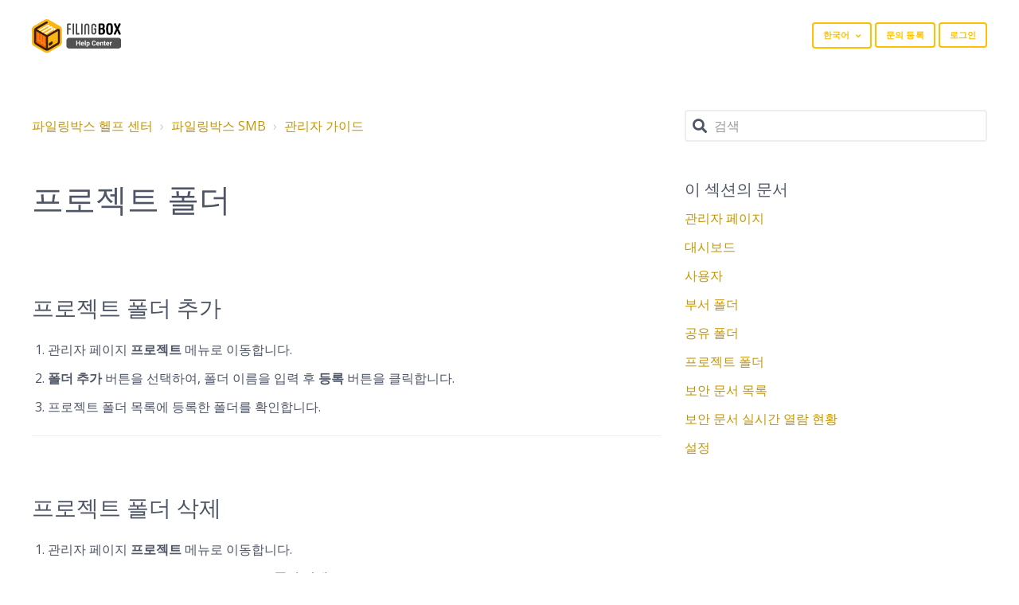

--- FILE ---
content_type: text/html; charset=utf-8
request_url: https://help.filingbox.com/hc/ko/articles/900002884603-%ED%94%84%EB%A1%9C%EC%A0%9D%ED%8A%B8-%ED%8F%B4%EB%8D%94
body_size: 5721
content:
<!DOCTYPE html>
<html dir="ltr" lang="ko">
<head>
  <meta charset="utf-8" />
  <!-- v26903 -->


  <title>프로젝트 폴더 &ndash; 파일링박스 헬프 센터</title>

  <meta name="csrf-param" content="authenticity_token">
<meta name="csrf-token" content="">

  <meta name="description" content="프로젝트 폴더 추가  관리자 페이지 프로젝트 메뉴로 이동합니다.  폴더 추가 버튼을 선택하여, 폴더 이름을 입력 후 등록 버튼을 클릭합니다. 프로젝트 폴더 목록에 등록한 폴더를 확인합니다.   프로젝트 폴더 삭제  관리자 페이지 프로젝트 메뉴로..." /><meta property="og:image" content="https://help.filingbox.com/hc/theming_assets/01HZM4FMCT87RX9ZBQ2NV0WAT6" />
<meta property="og:type" content="website" />
<meta property="og:site_name" content="파일링박스 헬프 센터" />
<meta property="og:title" content="프로젝트 폴더" />
<meta property="og:description" content="프로젝트 폴더 추가

관리자 페이지 프로젝트 메뉴로 이동합니다.

폴더 추가 버튼을 선택하여, 폴더 이름을 입력 후 등록 버튼을 클릭합니다.
프로젝트 폴더 목록에 등록한 폴더를 확인합니다.


프로젝트 폴더 삭제

관리자 페이지 프로젝트 메뉴로 이동합니다.
프로젝트 폴더를 선택 후 오른 쪽 아래에 폴더 삭제 버튼을 클릭합니다.
프로젝트 폴더 목록에 삭..." />
<meta property="og:url" content="https://help.filingbox.com/hc/ko/articles/900002884603" />
<link rel="canonical" href="https://help.filingbox.com/hc/ko/articles/900002884603-%ED%94%84%EB%A1%9C%EC%A0%9D%ED%8A%B8-%ED%8F%B4%EB%8D%94">
<link rel="alternate" hreflang="en-us" href="https://help.filingbox.com/hc/en-us/articles/900002884603-Project-folders">
<link rel="alternate" hreflang="ko" href="https://help.filingbox.com/hc/ko/articles/900002884603-%ED%94%84%EB%A1%9C%EC%A0%9D%ED%8A%B8-%ED%8F%B4%EB%8D%94">
<link rel="alternate" hreflang="x-default" href="https://help.filingbox.com/hc/en-us/articles/900002884603-Project-folders">

  <link rel="stylesheet" href="//static.zdassets.com/hc/assets/application-f34d73e002337ab267a13449ad9d7955.css" media="all" id="stylesheet" />
    <!-- Entypo pictograms by Daniel Bruce — www.entypo.com -->
    <link rel="stylesheet" href="//static.zdassets.com/hc/assets/theming_v1_support-e05586b61178dcde2a13a3d323525a18.css" media="all" />
  <link rel="stylesheet" type="text/css" href="/hc/theming_assets/9439832/360002830971/style.css?digest=54482645073433">

  <link rel="icon" type="image/x-icon" href="/hc/theming_assets/01HZM4FMHFH5GQBV7SC0Y58VKS">

    <script src="//static.zdassets.com/hc/assets/jquery-ed472032c65bb4295993684c673d706a.js"></script>
    

  <meta name="viewport" content="width=device-width, initial-scale=1.0" />

  <link href="https://fonts.googleapis.com/css?family=Open+Sans:300,300i,400,400i,600,600i,700,700i"
        rel="stylesheet">




<link rel="stylesheet" href="https://use.fontawesome.com/releases/v5.4.2/css/all.css">
<link rel="stylesheet" href="//cdn.jsdelivr.net/highlight.js/9.10.0/styles/github.min.css" />
<link rel="stylesheet" href="//cdn.jsdelivr.net/jquery.magnific-popup/1.0.0/magnific-popup.css" />

<script src="//cdn.jsdelivr.net/jquery.magnific-popup/1.0.0/jquery.magnific-popup.min.js"></script>
<script src="//cdn.jsdelivr.net/highlight.js/9.10.0/highlight.min.js"></script>
  <script type="text/javascript" src="/hc/theming_assets/9439832/360002830971/script.js?digest=54482645073433"></script>
</head>
<body class="">
  
  
  

  <div class="layout">
  <div class="layout__head">
    <header class="topbar container " data-topbar>
      <div class="container-inner">
        <div class="topbar__inner">
          <div class="topbar__col clearfix">
            <div class="logo-wrapper">
              <div class="logo">
                <a title="홈" href="/hc/ko">
                  <img src="/hc/theming_assets/01HZM4FMCT87RX9ZBQ2NV0WAT6" alt="로고">
                </a> 
              </div>
            </div>
            
            <button type="button" role="button" aria-label="Toggle Navigation" class="lines-button x" data-toggle-menu> <span class="lines"></span> </button>
          </div>
          <div class="topbar__col topbar__menu">
            <div class="topbar__collapse" data-menu>
              <div class="topbar__controls">
                
                  <div class="dropdown language-selector" aria-haspopup="true">
                    <a class="dropdown-toggle btn btn--topbar">
                      한국어
                    </a>
                    <span class="dropdown-menu" role="menu">
                      
                        <a href="/hc/change_language/en-us?return_to=%2Fhc%2Fen-us%2Farticles%2F900002884603-Project-folders" dir="ltr" rel="nofollow" role="menuitem">
                          English (US)
                        </a>
                      
                    </span>
                  </div>
                 
                <a class="btn btn--topbar submit-a-request" href="/hc/ko/requests/new">문의 등록</a> 
                  <a class="login" data-auth-action="signin" role="button" rel="nofollow" title="대화 상자를 엽니다." href="https://filingbox.zendesk.com/access?locale=ko&amp;brand_id=360002830971&amp;return_to=https%3A%2F%2Fhelp.filingbox.com%2Fhc%2Fko%2Farticles%2F900002884603-%25ED%2594%2584%25EB%25A1%259C%25EC%25A0%259D%25ED%258A%25B8-%25ED%258F%25B4%25EB%258D%2594&amp;locale=ko">로그인</a>

              </div>
            </div>
          </div>
        </div>
      </div>
    </header>
  </div>
  <div class="layout__main">

  <main role="main">
    <div class="container article-page">
  <div class="container-inner">
    <div class="row clearfix">
      <div class="column column--sm-8">
        <ol class="breadcrumbs">
  
    <li title="파일링박스 헬프 센터">
      
        <a href="/hc/ko">파일링박스 헬프 센터</a>
      
    </li>
  
    <li title="파일링박스 SMB">
      
        <a href="/hc/ko/categories/900000199286-%ED%8C%8C%EC%9D%BC%EB%A7%81%EB%B0%95%EC%8A%A4-SMB">파일링박스 SMB</a>
      
    </li>
  
    <li title="관리자 가이드">
      
        <a href="/hc/ko/sections/900000490806-%EA%B4%80%EB%A6%AC%EC%9E%90-%EA%B0%80%EC%9D%B4%EB%93%9C">관리자 가이드</a>
      
    </li>
  
</ol>

      </div>
      <div class="column column--sm-4">
        <div class="search-box search-box--small">
          <form role="search" class="search" data-search="" data-instant="true" autocomplete="off" action="/hc/ko/search" accept-charset="UTF-8" method="get"><input type="hidden" name="utf8" value="&#x2713;" autocomplete="off" /><input type="search" name="query" id="query" placeholder="검색" autocomplete="off" aria-label="검색" /></form>
        </div>
      </div>
    </div>


    <div class="row clearfix">
      <div class="column column--sm-8">
        <article class="article clearfix" itemscope itemtype="http://schema.org/Article">
          <header class="article-header">
            <h1 class="article__title" itemprop="name">
              
              프로젝트 폴더
            </h1>

            <div class="article-meta">
              
            </div>
          </header>

          <div class="article__body markdown" itemprop="articleBody">
            <h2>프로젝트 폴더 추가</h2>
<ol>
<li>관리자 페이지 <strong>프로젝트</strong>&nbsp;메뉴로 이동합니다.</li>
<li><strong>폴더 추가</strong>&nbsp;버튼을 선택하여, 폴더 이름을 입력 후 <strong>등록</strong> 버튼을 클릭합니다.</li>
<li>프로젝트 폴더 목록에 등록한 폴더를 확인합니다.</li>
</ol>
<hr>
<h2>프로젝트 폴더 삭제</h2>
<ol>
<li>관리자 페이지 <strong>프로젝트</strong>&nbsp;메뉴로 이동합니다.</li>
<li>프로젝트 폴더를 선택 후 오른 쪽 아래에 <strong>폴더 삭제</strong> 버튼을 클릭합니다.</li>
<li>프로젝트 폴더 목록에 삭제된 폴더가 보이지 않는지 확인합니다.</li>
</ol>
<hr>
<h2>프로젝트 폴더 사용자 권한</h2>
<ol>
<li>관리자 페이지 <strong>프로젝트</strong>&nbsp;메뉴로 이동합니다.</li>
<li>등록된 프로젝트 폴더를 선택 후 오른쪽 사용자 권한 옆에 <strong>설정</strong> 버튼을 클릭합니다.</li>
<li>사용자를 검색하여 권한을 부여하거나 권한을 삭제할 수 있습니다.</li>
<li>등록된 사용자가 해당 폴더에서 읽기/쓰기, 공유, 삭제에 대한 권한을 가지게 됩니다.</li>
<li>파일링박스 클라우드 클라이언트에서 사용자가 권한에 따라 접근을 할 수 있습니다.</li>
</ol>
          </div>

          <div class="article__attachments">
            
          </div>

        </article>

        <footer class="article-footer clearfix">
        
        </footer>

        <div class="article__share">
  <ul class="share">
    <li><a href="https://www.facebook.com/share.php?title=%ED%94%84%EB%A1%9C%EC%A0%9D%ED%8A%B8+%ED%8F%B4%EB%8D%94&u=https%3A%2F%2Fhelp.filingbox.com%2Fhc%2Fko%2Farticles%2F900002884603-%25ED%2594%2584%25EB%25A1%259C%25EC%25A0%259D%25ED%258A%25B8-%25ED%258F%25B4%25EB%258D%2594" class="share-facebook">Facebook</a></li>
    <li><a href="https://twitter.com/share?lang=ko&text=%ED%94%84%EB%A1%9C%EC%A0%9D%ED%8A%B8+%ED%8F%B4%EB%8D%94&url=https%3A%2F%2Fhelp.filingbox.com%2Fhc%2Fko%2Farticles%2F900002884603-%25ED%2594%2584%25EB%25A1%259C%25EC%25A0%259D%25ED%258A%25B8-%25ED%258F%25B4%25EB%258D%2594" class="share-twitter">Twitter</a></li>
    <li><a href="https://www.linkedin.com/shareArticle?mini=true&source=FilingBox+Help+Center&title=%ED%94%84%EB%A1%9C%EC%A0%9D%ED%8A%B8+%ED%8F%B4%EB%8D%94&url=https%3A%2F%2Fhelp.filingbox.com%2Fhc%2Fko%2Farticles%2F900002884603-%25ED%2594%2584%25EB%25A1%259C%25EC%25A0%259D%25ED%258A%25B8-%25ED%258F%25B4%25EB%258D%2594" class="share-linkedin">LinkedIn</a></li>
  </ul>

</div>

        <div class="article-more-questions">또 다른 질문이 있으십니까? <a href="/hc/ko/requests/new">문의 등록</a></div>

        

        <section class="comments" id="comments" itemscope itemtype="http://schema.org/UserComments">
          <div class="comments__header">
            <h3>댓글</h3>

            <div class="comment-sorter">
              <div class="comment-sorter__col comment-sorter__col--main">
                댓글 0개
              </div>

              
            </div>
          </div>

          

          <p class="comments__callout">이 문서에는 댓글을 달 수 없습니다.</p>

          
        </section>
      </div>
      <div class="column column--sm-4">
        <div class="article-sidebar">
          <section class="section-articles">
            <h3 class="section-articles__title">이 섹션의 문서</h3>
            <ul class="section-articles__list">
              
                <li class="section-articles__item">
                  <a href="/hc/ko/articles/900003051886-%EA%B4%80%EB%A6%AC%EC%9E%90-%ED%8E%98%EC%9D%B4%EC%A7%80" class="section-articles__link ">관리자 페이지</a>
                </li>
              
                <li class="section-articles__item">
                  <a href="/hc/ko/articles/900002833723-%EB%8C%80%EC%8B%9C%EB%B3%B4%EB%93%9C" class="section-articles__link ">대시보드</a>
                </li>
              
                <li class="section-articles__item">
                  <a href="/hc/ko/articles/900002834103-%EC%82%AC%EC%9A%A9%EC%9E%90" class="section-articles__link ">사용자</a>
                </li>
              
                <li class="section-articles__item">
                  <a href="/hc/ko/articles/900002881243-%EB%B6%80%EC%84%9C-%ED%8F%B4%EB%8D%94" class="section-articles__link ">부서 폴더</a>
                </li>
              
                <li class="section-articles__item">
                  <a href="/hc/ko/articles/900002882663-%EA%B3%B5%EC%9C%A0-%ED%8F%B4%EB%8D%94" class="section-articles__link ">공유 폴더</a>
                </li>
              
                <li class="section-articles__item">
                  <a href="/hc/ko/articles/900002884603-%ED%94%84%EB%A1%9C%EC%A0%9D%ED%8A%B8-%ED%8F%B4%EB%8D%94" class="section-articles__link is-active">프로젝트 폴더</a>
                </li>
              
                <li class="section-articles__item">
                  <a href="/hc/ko/articles/900002978166-%EB%B3%B4%EC%95%88-%EB%AC%B8%EC%84%9C-%EB%AA%A9%EB%A1%9D" class="section-articles__link ">보안 문서 목록</a>
                </li>
              
                <li class="section-articles__item">
                  <a href="/hc/ko/articles/900002978306-%EB%B3%B4%EC%95%88-%EB%AC%B8%EC%84%9C-%EC%8B%A4%EC%8B%9C%EA%B0%84-%EC%97%B4%EB%9E%8C-%ED%98%84%ED%99%A9" class="section-articles__link ">보안 문서 실시간 열람 현황</a>
                </li>
              
                <li class="section-articles__item">
                  <a href="/hc/ko/articles/900002896823-%EC%84%A4%EC%A0%95" class="section-articles__link ">설정</a>
                </li>
              
            </ul>
            
          </section>
        </div>
      </div>
    </div>
  </div>
</div>
  </main>

  </div>
<div class="layout__footer">
  <footer class="footer container">
    <div class="container-inner footer__inner">
      <div class="footer__col copyright">
        <p>&copy; 파일링박스 헬프 센터</p>
        
      </div>
      <div class="footer__col footer__col--social-links">
        
        
        
        
        
      </div>
    </div>
  </footer>
</div>
</div>

<a href="#" class="scroll-to-top fa fa-angle-up" data-scroll-to-top></a>




  <!-- / -->

  
  <script src="//static.zdassets.com/hc/assets/ko.ce69237fcb3b742452cc.js"></script>
  

  <script type="text/javascript">
  /*

    Greetings sourcecode lurker!

    This is for internal Zendesk and legacy usage,
    we don't support or guarantee any of these values
    so please don't build stuff on top of them.

  */

  HelpCenter = {};
  HelpCenter.account = {"subdomain":"filingbox","environment":"production","name":"FilingBox Help Center"};
  HelpCenter.user = {"identifier":"da39a3ee5e6b4b0d3255bfef95601890afd80709","email":null,"name":"","role":"anonymous","avatar_url":"https://assets.zendesk.com/hc/assets/default_avatar.png","is_admin":false,"organizations":[],"groups":[]};
  HelpCenter.internal = {"asset_url":"//static.zdassets.com/hc/assets/","web_widget_asset_composer_url":"https://static.zdassets.com/ekr/snippet.js","current_session":{"locale":"ko","csrf_token":null,"shared_csrf_token":null},"usage_tracking":{"event":"article_viewed","data":"[base64]--cd3f41e85a5fb3bfd29f6e092ef121106225103a","url":"https://help.filingbox.com/hc/activity"},"current_record_id":"900002884603","current_record_url":"/hc/ko/articles/900002884603-%ED%94%84%EB%A1%9C%EC%A0%9D%ED%8A%B8-%ED%8F%B4%EB%8D%94","current_record_title":"프로젝트 폴더","current_text_direction":"ltr","current_brand_id":360002830971,"current_brand_name":"FilingBox Help Center","current_brand_url":"https://filingbox.zendesk.com","current_brand_active":true,"current_path":"/hc/ko/articles/900002884603-%ED%94%84%EB%A1%9C%EC%A0%9D%ED%8A%B8-%ED%8F%B4%EB%8D%94","show_autocomplete_breadcrumbs":true,"user_info_changing_enabled":false,"has_user_profiles_enabled":false,"has_end_user_attachments":true,"user_aliases_enabled":false,"has_anonymous_kb_voting":false,"has_multi_language_help_center":true,"show_at_mentions":false,"embeddables_config":{"embeddables_web_widget":false,"embeddables_help_center_auth_enabled":false,"embeddables_connect_ipms":false},"answer_bot_subdomain":"static","gather_plan_state":"cancelled","has_article_verification":false,"has_gather":false,"has_ckeditor":false,"has_community_enabled":false,"has_community_badges":false,"has_community_post_content_tagging":false,"has_gather_content_tags":false,"has_guide_content_tags":true,"has_user_segments":true,"has_answer_bot_web_form_enabled":false,"has_garden_modals":false,"theming_cookie_key":"hc-da39a3ee5e6b4b0d3255bfef95601890afd80709-2-preview","is_preview":false,"has_search_settings_in_plan":true,"theming_api_version":1,"theming_settings":{"toggle_translations":false,"body_bg":"#fff","brand_primary":"rgba(255, 192, 0, 1)","brand_secondary":"rgba(236, 190, 84, 1)","text_color":"#4e5565","link_color":"rgba(197, 150, 0, 1)","button_color":"rgba(255, 192, 0, 1)","brand_info":"rgba(91, 192, 222, 1)","brand_success":"rgba(0, 204, 153, 1)","brand_warning":"#fad782","brand_danger":"#ff5252","font_size_base":"16px","font_family_base":"'Open Sans', sans-serif","line_height_base":"1.5","border_radius_base":"4px","border_width":"2px","logo":"/hc/theming_assets/01HZM4FMCT87RX9ZBQ2NV0WAT6","logo_height":"50px","favicon":"/hc/theming_assets/01HZM4FMHFH5GQBV7SC0Y58VKS","toggle_help_center_title":false,"help_center_title":"Help Center","topbar_bg":"rgba(255, 255, 255, 1)","toggle_topbar_border":false,"topbar_border_color":"rgba(31, 32, 32, 1)","topbar_text_color":"rgba(37, 37, 37, 1)","topbar_link_color":"rgba(255, 192, 0, 1)","topbar_button_color":"rgba(255, 192, 0, 1)","footer_bg":"#1f3249","footer_text_color":"#fff","footer_link_color":"#999","footer_social_link_color":"#fff","toggle_footer_creator_text":false,"footer_social_icon_height":"16px","toggle_custom_blocks":false,"toggle_promoted_articles":false,"toggle_category_list":false,"toggle_category_tree":true,"category_tree_type":"default","toggle_recent_activities":true,"hero_unit_mask_bg":"#1f3249","hero_unit_mask_opacity":"0.4","hero_homepage_image":"/hc/theming_assets/01HZM4FMQ44P1BFJEC8X20H8T5","hero_title":"How can we help?","search_placeholder":"Search...","icon_color":"#0c9","icon_height":"56px","custom_block_1_toggle":true,"custom_block_1_type":"custom","custom_block_1_icon":"/hc/theming_assets/01HZM4FMVQCR65KGWNG8AKG9WQ","custom_block_1_title":"FAQ","custom_block_1_url":"#","custom_block_2_toggle":true,"custom_block_2_type":"custom","custom_block_2_icon":"/hc/theming_assets/01HZM4FN11PH4DYM9Z6GQ6FXWE","custom_block_2_title":"Guides","custom_block_2_url":"#","custom_block_3_toggle":true,"custom_block_3_type":"community","custom_block_3_icon":"/hc/theming_assets/01HZM4FN537VK4923QDWRKRE0T","custom_block_3_title":"Community","custom_block_3_url":"#","custom_block_4_toggle":true,"custom_block_4_type":"custom","custom_block_4_icon":"/hc/theming_assets/01HZM4FN8Z7K0AR2YWPZ6CCP2H","custom_block_4_title":"Hidden","custom_block_4_url":"#","custom_block_5_toggle":false,"custom_block_5_type":"custom","custom_block_5_icon":"/hc/theming_assets/01HZM4FNCZ2T0KB51DYGEVAPKK","custom_block_5_title":"Hidden","custom_block_5_url":"#","custom_block_6_toggle":false,"custom_block_6_type":"custom","custom_block_6_icon":"/hc/theming_assets/01HZM4FNGW9CRTNSN6W3NG1BE3","custom_block_6_title":"Hidden","custom_block_6_url":"#","bottom_cta_title":"Can't find what you're looking for?","bottom_cta_subtitle":"Let us help you!","toggle_facebook_icon":false,"facebook_url":"https://facebook.com","toggle_twitter_icon":false,"twitter_url":"https://twitter.com","toggle_google_plus_icon":false,"google_plus_url":"https://plus.google.com","toggle_linkedin_icon":false,"linkedin_url":"https://linkedin.com","toggle_instagram_icon":false,"instagram_url":"https://www.instagram.com/"},"has_pci_credit_card_custom_field":false,"help_center_restricted":false,"is_assuming_someone_else":false,"flash_messages":[],"user_photo_editing_enabled":true,"user_preferred_locale":"en-us","base_locale":"ko","login_url":"https://filingbox.zendesk.com/access?locale=ko\u0026brand_id=360002830971\u0026return_to=https%3A%2F%2Fhelp.filingbox.com%2Fhc%2Fko%2Farticles%2F900002884603-%25ED%2594%2584%25EB%25A1%259C%25EC%25A0%259D%25ED%258A%25B8-%25ED%258F%25B4%25EB%258D%2594","has_alternate_templates":false,"has_custom_statuses_enabled":true,"has_hc_generative_answers_setting_enabled":true,"has_generative_search_with_zgpt_enabled":false,"has_suggested_initial_questions_enabled":false,"has_guide_service_catalog":false,"has_service_catalog_search_poc":false,"has_service_catalog_itam":false,"has_csat_reverse_2_scale_in_mobile":false,"has_knowledge_navigation":false,"has_unified_navigation":false,"has_unified_navigation_eap_access":true,"has_csat_bet365_branding":false,"version":"v26903","dev_mode":false};
</script>

  
  <script src="//static.zdassets.com/hc/assets/moment-3b62525bdab669b7b17d1a9d8b5d46b4.js"></script>
  <script src="//static.zdassets.com/hc/assets/hc_enduser-3fe137bd143765049d06e1494fc6f66f.js"></script>
  
  
</body>
</html>

--- FILE ---
content_type: text/css; charset=utf-8
request_url: https://help.filingbox.com/hc/theming_assets/9439832/360002830971/style.css?digest=54482645073433
body_size: 21969
content:
/*! normalize.css v3.0.2 | MIT License | git.io/normalize */

/**
 * 1. Set default font family to sans-serif.
 * 2. Prevent iOS text size adjust after orientation change, without disabling
 *    user zoom.
 */

html {
  font-family: sans-serif; /* 1 */
  -ms-text-size-adjust: 100%; /* 2 */
  -webkit-text-size-adjust: 100%; /* 2 */
}

/**
 * Remove default margin.
 */

body {
  margin: 0;
}

/* HTML5 display definitions
   ========================================================================== */

/**
 * Correct `block` display not defined for any HTML5 element in IE 8/9.
 * Correct `block` display not defined for `details` or `summary` in IE 10/11
 * and Firefox.
 * Correct `block` display not defined for `main` in IE 11.
 */

article,
aside,
details,
figcaption,
figure,
footer,
header,
hgroup,
main,
menu,
nav,
section,
summary {
  display: block;
}

/**
 * 1. Correct `inline-block` display not defined in IE 8/9.
 * 2. Normalize vertical alignment of `progress` in Chrome, Firefox, and Opera.
 */

audio,
canvas,
progress,
video {
  display: inline-block; /* 1 */
  vertical-align: baseline; /* 2 */
}

/**
 * Prevent modern browsers from displaying `audio` without controls.
 * Remove excess height in iOS 5 devices.
 */

audio:not([controls]) {
  display: none;
  height: 0;
}

/**
 * Address `[hidden]` styling not present in IE 8/9/10.
 * Hide the `template` element in IE 8/9/11, Safari, and Firefox < 22.
 */

[hidden],
template {
  display: none;
}

/* Links
   ========================================================================== */

/**
 * Remove the gray background color from active links in IE 10.
 */

a {
  background-color: transparent;
}

/**
 * Improve readability when focused and also mouse hovered in all browsers.
 */

a:active,
a:hover {
  outline: 0;
}

/* Text-level semantics
   ========================================================================== */

/**
 * Address styling not present in IE 8/9/10/11, Safari, and Chrome.
 */

abbr[title] {
  border-bottom: 1px dotted;
}

/**
 * Address style set to `bolder` in Firefox 4+, Safari, and Chrome.
 */

b,
strong {
  font-weight: bold;
}

/**
 * Address styling not present in Safari and Chrome.
 */

dfn {
  font-style: italic;
}

/**
 * Address variable `h1` font-size and margin within `section` and `article`
 * contexts in Firefox 4+, Safari, and Chrome.
 */

h1 {
  margin: 0.67em 0;
  font-size: 2em;
}

/**
 * Address styling not present in IE 8/9.
 */

mark {
  color: #000;
  background: #ff0;
}

/**
 * Address inconsistent and variable font size in all browsers.
 */

small {
  font-size: 80%;
}

/**
 * Prevent `sub` and `sup` affecting `line-height` in all browsers.
 */

sub,
sup {
  position: relative;
  font-size: 75%;
  line-height: 0;
  vertical-align: baseline;
}

sup {
  top: -0.5em;
}

sub {
  bottom: -0.25em;
}

/* Embedded content
   ========================================================================== */

/**
 * Remove border when inside `a` element in IE 8/9/10.
 */

img {
  border: 0;
}

/**
 * Correct overflow not hidden in IE 9/10/11.
 */

svg:not(:root) {
  overflow: hidden;
}

/* Grouping content
   ========================================================================== */

/**
 * Address margin not present in IE 8/9 and Safari.
 */

figure {
  margin: 1em 40px;
}

/**
 * Address differences between Firefox and other browsers.
 */

hr {
  height: 0;
  -webkit-box-sizing: content-box;
          box-sizing: content-box;
}

/**
 * Contain overflow in all browsers.
 */

pre {
  overflow: auto;
}

/**
 * Address odd `em`-unit font size rendering in all browsers.
 */

code,
kbd,
pre,
samp {
  font-family: monospace;
  font-size: 1em;
}

/* Forms
   ========================================================================== */

/**
 * Known limitation: by default, Chrome and Safari on OS X allow very limited
 * styling of `select`, unless a `border` property is set.
 */

/**
 * 1. Correct color not being inherited.
 *    Known issue: affects color of disabled elements.
 * 2. Correct font properties not being inherited.
 * 3. Address margins set differently in Firefox 4+, Safari, and Chrome.
 */

button,
input,
optgroup,
select,
textarea {
  margin: 0; /* 3 */
  font: inherit; /* 2 */
  color: inherit; /* 1 */
}

/**
 * Address `overflow` set to `hidden` in IE 8/9/10/11.
 */

button {
  overflow: visible;
}

/**
 * Address inconsistent `text-transform` inheritance for `button` and `select`.
 * All other form control elements do not inherit `text-transform` values.
 * Correct `button` style inheritance in Firefox, IE 8/9/10/11, and Opera.
 * Correct `select` style inheritance in Firefox.
 */

button,
select {
  text-transform: none;
}

/**
 * 1. Avoid the WebKit bug in Android 4.0.* where (2) destroys native `audio`
 *    and `video` controls.
 * 2. Correct inability to style clickable `input` types in iOS.
 * 3. Improve usability and consistency of cursor style between image-type
 *    `input` and others.
 */

button,
html input[type="button"],
/* 1 */ input[type="reset"],
input[type="submit"] {
  cursor: pointer; /* 3 */
  -webkit-appearance: button; /* 2 */
}

/**
 * Re-set default cursor for disabled elements.
 */

button[disabled],
html input[disabled] {
  cursor: default;
}

/**
 * Remove inner padding and border in Firefox 4+.
 */

button::-moz-focus-inner,
input::-moz-focus-inner {
  padding: 0;
  border: 0;
}

/**
 * Address Firefox 4+ setting `line-height` on `input` using `!important` in
 * the UA stylesheet.
 */

input {
  line-height: normal;
}

/**
 * It's recommended that you don't attempt to style these elements.
 * Firefox's implementation doesn't respect box-sizing, padding, or width.
 *
 * 1. Address box sizing set to `content-box` in IE 8/9/10.
 * 2. Remove excess padding in IE 8/9/10.
 */

input[type="checkbox"],
input[type="radio"] {
  -webkit-box-sizing: border-box;
          box-sizing: border-box; /* 1 */
  padding: 0; /* 2 */
}

/**
 * Fix the cursor style for Chrome's increment/decrement buttons. For certain
 * `font-size` values of the `input`, it causes the cursor style of the
 * decrement button to change from `default` to `text`.
 */

input[type="number"]::-webkit-inner-spin-button,
input[type="number"]::-webkit-outer-spin-button {
  height: auto;
}

/**
 * 1. Address `appearance` set to `searchfield` in Safari and Chrome.
 * 2. Address `box-sizing` set to `border-box` in Safari and Chrome
 *    (include `-moz` to future-proof).
 */

input[type="search"] {
  -webkit-box-sizing: content-box; /* 2 */
  box-sizing: content-box;
  -webkit-appearance: textfield; /* 1 */
}

/**
 * Remove inner padding and search cancel button in Safari and Chrome on OS X.
 * Safari (but not Chrome) clips the cancel button when the search input has
 * padding (and `textfield` appearance).
 */

input[type="search"]::-webkit-search-cancel-button,
input[type="search"]::-webkit-search-decoration {
  -webkit-appearance: none;
}

/**
 * Define consistent border, margin, and padding.
 */

fieldset {
  padding: 0.35em 0.625em 0.75em;
  margin: 0 2px;
  border: 1px solid #c0c0c0;
}

/**
 * 1. Correct `color` not being inherited in IE 8/9/10/11.
 * 2. Remove padding so people aren't caught out if they zero out fieldsets.
 */

legend {
  padding: 0; /* 2 */
  border: 0; /* 1 */
}

/**
 * Remove default vertical scrollbar in IE 8/9/10/11.
 */

textarea {
  overflow: auto;
}

/**
 * Don't inherit the `font-weight` (applied by a rule above).
 * NOTE: the default cannot safely be changed in Chrome and Safari on OS X.
 */

optgroup {
  font-weight: bold;
}

/* Tables
   ========================================================================== */

/**
 * Remove most spacing between table cells.
 */

table {
  border-spacing: 0;
  border-collapse: collapse;
}

td,
th {
  padding: 0;
}

/* Reset the box-sizing */

*,
  *:before,
  *:after {
    -webkit-box-sizing: border-box;
            box-sizing: border-box;
  }

html,
body {
  height: 100%;
}

/* Body reset */

html {
  font-size: 10px;
  -webkit-tap-highlight-color: rgba(0, 0, 0, 0);
}

body {
  font-family: 'Open Sans', sans-serif;
  font-size: 16px;
  line-height: 1.5;
  color: #4e5565;
  background-color: #fff;
  text-rendering: optimizeLegibility;
  -webkit-font-smoothing: antialiased;
}

/* Reset fonts for relevant elements */

input,
button,
select,
textarea {
  font-family: inherit;
  font-size: inherit;
  line-height: inherit;
}

/* Links */

a {
  color: rgba(197, 150, 0, 1);
  text-decoration: none;
}

a:hover,
  a:focus {
    color: #795c00;
    text-decoration: none;
  }

figure {
  margin: 0;
}

img {
  max-width: 100%;
  height: auto;
  vertical-align: middle;
}

hr {
  display: block;
  height: 1px;
  padding: 0;
  margin: 1em 0;
  border: 0;
  border-top: 1px solid #eceeef;
}

audio,
canvas,
iframe,
img,
svg,
video {
  vertical-align: middle;
}

/* Headings */

h1,
h2,
h3,
h4,
h5,
h6,
.h1,
.h2,
.h3,
.h4,
.h5,
.h6 {
  font-weight: 400;
  line-height: 1.2;
}

h1 {
  margin: 0 0 calc(16px * 1.5);
}

h2 {
  /* margin: 0 0 calc(16px * 1.5); */
  margin: calc(16px * (1.5 * 3)) 0 calc(16px * 1.5);
}

h3 {
  margin: 0 0 calc(16px * 1.5);
}

h4 {
  margin: 0 0 calc(16px * 1.5);
}

h5 {
  margin: 0 0 calc(16px * 1.5);
}

h6 {
  margin: 0 0 calc(16px * 1.5);
}

.h1 {
  margin: 0 0 calc(16px * 1.5);
}

.h2 {
  margin: 0 0 calc(16px * 1.5);
}

.h3 {
  margin: 0 0 calc(16px * 1.5);
}

.h4 {
  margin: 0 0 calc(16px * 1.5);
}

.h5 {
  margin: 0 0 calc(16px * 1.5);
}

.h6 {
  margin: 0 0 calc(16px * 1.5);
}

p {
  margin: 0 0 calc(16px * 1.5);
}

ul {
  margin: 0 0 calc(16px * 1.5);
}

ol {
  margin: 0 0 calc(16px * 1.5);
}

h1 {
  font-size: calc(16px * 2.5);
}

.h1 {
  font-size: calc(16px * 2.5);
}

h2 {
  font-size: calc(16px * 1.75);
}

.h2 {
  font-size: calc(16px * 1.75);
}

h3 {
  font-size: calc(16px * 1.5);
}

.h3 {
  font-size: calc(16px * 1.5);
}

h4 {
  font-size: calc(16px * 1.25);
}

.h4 {
  font-size: calc(16px * 1.25);
}

h5 {
  font-size: calc(16px * 1.1);
}

.h5 {
  font-size: calc(16px * 1.1);
}

h6 {
  font-size: calc(16px * 1);
}

.h6 {
  font-size: calc(16px * 1);
}

b,
strong {
  font-weight: 600;
}

small,
.small {
  font-size: 80%;
  font-weight: normal;
  line-height: 1;
}

/* Description Lists */

dl {
  margin-top: 0;
  margin-bottom: calc(16px * 1.5);
}

dt {
  margin-bottom: calc(16px * 1.5 / 2);
  line-height: 1.5;
}

dd {
  margin-bottom: calc(16px * 1.5 / 2);
  line-height: 1.5;
}

dt {
  font-weight: bold;
}

dd {
  margin-left: 0; /* Undo browser default */
}

.dl-horizontal:before,
  .dl-horizontal:after {
    display: table;
    content: "";
  }

.dl-horizontal:after {
    clear: both;
  }

.dl-horizontal dt {
    overflow: hidden;
    text-overflow: ellipsis;
    white-space: nowrap;
  }

@media (min-width: 768px) {

.dl-horizontal dt {
      float: left;
      width: 30%;
      padding-right: 15px;
      clear: both;
  }
    }

@media (min-width: 768px) {

.dl-horizontal dd {
      float: right;
      width: 70%
  }
    }

/* Abbreviations and acronyms */

abbr[title] {
  cursor: help;
  border-bottom: 1px dotted #818a91;
}

abbr[data-original-title] {
  cursor: help;
  border-bottom: 1px dotted #818a91;
}

/* Blockquotes */

blockquote {
  padding: calc(16px * 1.5 / 2)
    calc(16px * 1.5);
  margin: 0 0 calc(16px * 1.5);
  font-family: 'Open Sans', sans-serif;
  font-style: italic;
  background-color: #f7f7f9;
  border-left: 5px solid #eceeef;
}

blockquote.is-colored {
    border-left: 5px solid rgba(255, 192, 0, 1);
  }

blockquote p:last-child, blockquote ul:last-child, blockquote ol:last-child {
      margin-bottom: 0;
    }

/* Code */

code {
  padding: 20px !important;
  border-radius: 4px !important;
}

/*  Addresses */

address {
  margin-bottom: calc(16px * 1.5);
  font-style: normal;
  line-height: 1.5;
}

.clearfix:before,
  .clearfix:after {
    display: table;
    content: "";
  }

.clearfix:after {
    clear: both;
  }

.sr-only {
  position: absolute;
  width: 1px;
  height: 1px;
  padding: 0;
  margin: -1px;
  overflow: hidden;
  clip: rect(0, 0, 0, 0);
  border: 0;
}

.list-unstyled {
  padding-left: 0;
  list-style: none;
}

.is-hidden,
.hidden {
  display: none !important;
}

.powered-by-zendesk {
  display: none;
}

/* 
Normalize non-controls

Restyle and baseline non-control form elements. 
*/

fieldset {
  padding: 0;
  margin: 0;
  border: 0;
  /*  
  Chrome and Firefox set a `min-width: min-content;` on fieldsets, 
  so we reset that to ensure it behaves more like a standard block element
  See https:github.com/twbs/bootstrap/issues/12359. 
  */
  min-width: 0;
}

legend {
  display: block;
  width: 100%;
  padding: 0;
  margin-bottom: calc(16px * 1.5);
  font-size: calc(16px * 1.5);
  line-height: inherit;
  color: #373a3c;
  border: 0;
  border-bottom: 1px solid #e5e5e5;
}

label {
  display: inline-block;
  max-width: 100%;
  margin-bottom: calc(16px * 1.5 / 2);
  font-weight: 600;
}

/* 
 Normalize form controls

 While most of our form styles require extra classes, some basic normalization
 is required to ensure optimum display with or without those classes to better
 address browser inconsistencies. 
*/

/*  Override content-box in Normalize (* isn't specific enough) */

input[type="search"] {
  -webkit-box-sizing: border-box;
          box-sizing: border-box;
}

/*  Position radios and checkboxes better */

input[type="radio"],
input[type="checkbox"] {
  margin: 4px 0 0;
  margin-top: 1px \9;
  line-height: normal;
}

/*  Set the height of file controls to match text inputs */

input[type="file"] {
  display: block;
}

/*  Make range inputs behave like textual form controls */

input[type="range"] {
  display: block;
  width: 100%;
}

/*  Make multiple select elements height not fixed */

select[multiple],
select[size] {
  height: auto;
}

/*  Focus for file, radio, and checkbox */

input[type="file"]:focus,
input[type="radio"]:focus,
input[type="checkbox"]:focus {
  outline: thin dotted;
  outline: 5px auto -webkit-focus-ring-color;
  outline-offset: -2px;
}

/*  Adjust output element */

output {
  display: block;
  padding-top: 7px;
  font-size: 16px;
  line-height: 1.5;
  color: #55595c;
}

/* 
 Common form controls

 Shared size and type resets for form controls. Apply `.form-control` to any
 of the following form controls:
 
*/

select {
  display: block;
  width: 100%;
  height: auto;
  padding: 6px 12px;
  font-size: 16px;
  line-height: 1.5;
  color: #55595c;
  background-color: #fff;
  background-image: none; 
  /*  Reset unusual Firefox-on-Android default style; see https:github.com/necolas/normalize.css/issues/214 */
  border: 2px solid #eceeef;
  border-radius: 4px;
  -webkit-transition: border-color ease-in-out 0.15s, -webkit-box-shadow ease-in-out 0.15s;
  transition: border-color ease-in-out 0.15s, -webkit-box-shadow ease-in-out 0.15s;
  transition: border-color ease-in-out 0.15s, box-shadow ease-in-out 0.15s;
  transition: border-color ease-in-out 0.15s, box-shadow ease-in-out 0.15s, -webkit-box-shadow ease-in-out 0.15s;

}

textarea {
  display: block;
  width: 100%;
  height: auto;
  padding: 6px 12px;
  font-size: 16px;
  line-height: 1.5;
  color: #55595c;
  background-color: #fff;
  background-image: none; 
  /*  Reset unusual Firefox-on-Android default style; see https:github.com/necolas/normalize.css/issues/214 */
  border: 2px solid #eceeef;
  border-radius: 4px;
  -webkit-transition: border-color ease-in-out 0.15s, -webkit-box-shadow ease-in-out 0.15s;
  transition: border-color ease-in-out 0.15s, -webkit-box-shadow ease-in-out 0.15s;
  transition: border-color ease-in-out 0.15s, box-shadow ease-in-out 0.15s;
  transition: border-color ease-in-out 0.15s, box-shadow ease-in-out 0.15s, -webkit-box-shadow ease-in-out 0.15s;

}

input[type="text"] {
  display: block;
  width: 100%;
  height: auto;
  padding: 6px 12px;
  font-size: 16px;
  line-height: 1.5;
  color: #55595c;
  background-color: #fff;
  background-image: none; 
  /*  Reset unusual Firefox-on-Android default style; see https:github.com/necolas/normalize.css/issues/214 */
  border: 2px solid #eceeef;
  border-radius: 4px;
  -webkit-transition: border-color ease-in-out 0.15s, -webkit-box-shadow ease-in-out 0.15s;
  transition: border-color ease-in-out 0.15s, -webkit-box-shadow ease-in-out 0.15s;
  transition: border-color ease-in-out 0.15s, box-shadow ease-in-out 0.15s;
  transition: border-color ease-in-out 0.15s, box-shadow ease-in-out 0.15s, -webkit-box-shadow ease-in-out 0.15s;

}

input[type="password"] {
  display: block;
  width: 100%;
  height: auto;
  padding: 6px 12px;
  font-size: 16px;
  line-height: 1.5;
  color: #55595c;
  background-color: #fff;
  background-image: none; 
  /*  Reset unusual Firefox-on-Android default style; see https:github.com/necolas/normalize.css/issues/214 */
  border: 2px solid #eceeef;
  border-radius: 4px;
  -webkit-transition: border-color ease-in-out 0.15s, -webkit-box-shadow ease-in-out 0.15s;
  transition: border-color ease-in-out 0.15s, -webkit-box-shadow ease-in-out 0.15s;
  transition: border-color ease-in-out 0.15s, box-shadow ease-in-out 0.15s;
  transition: border-color ease-in-out 0.15s, box-shadow ease-in-out 0.15s, -webkit-box-shadow ease-in-out 0.15s;

}

input[type="datetime"] {
  display: block;
  width: 100%;
  height: auto;
  padding: 6px 12px;
  font-size: 16px;
  line-height: 1.5;
  color: #55595c;
  background-color: #fff;
  background-image: none; 
  /*  Reset unusual Firefox-on-Android default style; see https:github.com/necolas/normalize.css/issues/214 */
  border: 2px solid #eceeef;
  border-radius: 4px;
  -webkit-transition: border-color ease-in-out 0.15s, -webkit-box-shadow ease-in-out 0.15s;
  transition: border-color ease-in-out 0.15s, -webkit-box-shadow ease-in-out 0.15s;
  transition: border-color ease-in-out 0.15s, box-shadow ease-in-out 0.15s;
  transition: border-color ease-in-out 0.15s, box-shadow ease-in-out 0.15s, -webkit-box-shadow ease-in-out 0.15s;

}

input[type="datetime-local"] {
  display: block;
  width: 100%;
  height: auto;
  padding: 6px 12px;
  font-size: 16px;
  line-height: 1.5;
  color: #55595c;
  background-color: #fff;
  background-image: none; 
  /*  Reset unusual Firefox-on-Android default style; see https:github.com/necolas/normalize.css/issues/214 */
  border: 2px solid #eceeef;
  border-radius: 4px;
  -webkit-transition: border-color ease-in-out 0.15s, -webkit-box-shadow ease-in-out 0.15s;
  transition: border-color ease-in-out 0.15s, -webkit-box-shadow ease-in-out 0.15s;
  transition: border-color ease-in-out 0.15s, box-shadow ease-in-out 0.15s;
  transition: border-color ease-in-out 0.15s, box-shadow ease-in-out 0.15s, -webkit-box-shadow ease-in-out 0.15s;

}

input[type="date"] {
  display: block;
  width: 100%;
  height: auto;
  padding: 6px 12px;
  font-size: 16px;
  line-height: 1.5;
  color: #55595c;
  background-color: #fff;
  background-image: none; 
  /*  Reset unusual Firefox-on-Android default style; see https:github.com/necolas/normalize.css/issues/214 */
  border: 2px solid #eceeef;
  border-radius: 4px;
  -webkit-transition: border-color ease-in-out 0.15s, -webkit-box-shadow ease-in-out 0.15s;
  transition: border-color ease-in-out 0.15s, -webkit-box-shadow ease-in-out 0.15s;
  transition: border-color ease-in-out 0.15s, box-shadow ease-in-out 0.15s;
  transition: border-color ease-in-out 0.15s, box-shadow ease-in-out 0.15s, -webkit-box-shadow ease-in-out 0.15s;

}

input[type="month"] {
  display: block;
  width: 100%;
  height: auto;
  padding: 6px 12px;
  font-size: 16px;
  line-height: 1.5;
  color: #55595c;
  background-color: #fff;
  background-image: none; 
  /*  Reset unusual Firefox-on-Android default style; see https:github.com/necolas/normalize.css/issues/214 */
  border: 2px solid #eceeef;
  border-radius: 4px;
  -webkit-transition: border-color ease-in-out 0.15s, -webkit-box-shadow ease-in-out 0.15s;
  transition: border-color ease-in-out 0.15s, -webkit-box-shadow ease-in-out 0.15s;
  transition: border-color ease-in-out 0.15s, box-shadow ease-in-out 0.15s;
  transition: border-color ease-in-out 0.15s, box-shadow ease-in-out 0.15s, -webkit-box-shadow ease-in-out 0.15s;

}

input[type="time"] {
  display: block;
  width: 100%;
  height: auto;
  padding: 6px 12px;
  font-size: 16px;
  line-height: 1.5;
  color: #55595c;
  background-color: #fff;
  background-image: none; 
  /*  Reset unusual Firefox-on-Android default style; see https:github.com/necolas/normalize.css/issues/214 */
  border: 2px solid #eceeef;
  border-radius: 4px;
  -webkit-transition: border-color ease-in-out 0.15s, -webkit-box-shadow ease-in-out 0.15s;
  transition: border-color ease-in-out 0.15s, -webkit-box-shadow ease-in-out 0.15s;
  transition: border-color ease-in-out 0.15s, box-shadow ease-in-out 0.15s;
  transition: border-color ease-in-out 0.15s, box-shadow ease-in-out 0.15s, -webkit-box-shadow ease-in-out 0.15s;

}

input[type="week"] {
  display: block;
  width: 100%;
  height: auto;
  padding: 6px 12px;
  font-size: 16px;
  line-height: 1.5;
  color: #55595c;
  background-color: #fff;
  background-image: none; 
  /*  Reset unusual Firefox-on-Android default style; see https:github.com/necolas/normalize.css/issues/214 */
  border: 2px solid #eceeef;
  border-radius: 4px;
  -webkit-transition: border-color ease-in-out 0.15s, -webkit-box-shadow ease-in-out 0.15s;
  transition: border-color ease-in-out 0.15s, -webkit-box-shadow ease-in-out 0.15s;
  transition: border-color ease-in-out 0.15s, box-shadow ease-in-out 0.15s;
  transition: border-color ease-in-out 0.15s, box-shadow ease-in-out 0.15s, -webkit-box-shadow ease-in-out 0.15s;

}

input[type="number"] {
  display: block;
  width: 100%;
  height: auto;
  padding: 6px 12px;
  font-size: 16px;
  line-height: 1.5;
  color: #55595c;
  background-color: #fff;
  background-image: none; 
  /*  Reset unusual Firefox-on-Android default style; see https:github.com/necolas/normalize.css/issues/214 */
  border: 2px solid #eceeef;
  border-radius: 4px;
  -webkit-transition: border-color ease-in-out 0.15s, -webkit-box-shadow ease-in-out 0.15s;
  transition: border-color ease-in-out 0.15s, -webkit-box-shadow ease-in-out 0.15s;
  transition: border-color ease-in-out 0.15s, box-shadow ease-in-out 0.15s;
  transition: border-color ease-in-out 0.15s, box-shadow ease-in-out 0.15s, -webkit-box-shadow ease-in-out 0.15s;

}

input[type="email"] {
  display: block;
  width: 100%;
  height: auto;
  padding: 6px 12px;
  font-size: 16px;
  line-height: 1.5;
  color: #55595c;
  background-color: #fff;
  background-image: none; 
  /*  Reset unusual Firefox-on-Android default style; see https:github.com/necolas/normalize.css/issues/214 */
  border: 2px solid #eceeef;
  border-radius: 4px;
  -webkit-transition: border-color ease-in-out 0.15s, -webkit-box-shadow ease-in-out 0.15s;
  transition: border-color ease-in-out 0.15s, -webkit-box-shadow ease-in-out 0.15s;
  transition: border-color ease-in-out 0.15s, box-shadow ease-in-out 0.15s;
  transition: border-color ease-in-out 0.15s, box-shadow ease-in-out 0.15s, -webkit-box-shadow ease-in-out 0.15s;

}

input[type="url"] {
  display: block;
  width: 100%;
  height: auto;
  padding: 6px 12px;
  font-size: 16px;
  line-height: 1.5;
  color: #55595c;
  background-color: #fff;
  background-image: none; 
  /*  Reset unusual Firefox-on-Android default style; see https:github.com/necolas/normalize.css/issues/214 */
  border: 2px solid #eceeef;
  border-radius: 4px;
  -webkit-transition: border-color ease-in-out 0.15s, -webkit-box-shadow ease-in-out 0.15s;
  transition: border-color ease-in-out 0.15s, -webkit-box-shadow ease-in-out 0.15s;
  transition: border-color ease-in-out 0.15s, box-shadow ease-in-out 0.15s;
  transition: border-color ease-in-out 0.15s, box-shadow ease-in-out 0.15s, -webkit-box-shadow ease-in-out 0.15s;

}

input[type="search"] {
  display: block;
  width: 100%;
  height: auto;
  padding: 6px 12px;
  font-size: 16px;
  line-height: 1.5;
  color: #55595c;
  background-color: #fff;
  background-image: none; 
  /*  Reset unusual Firefox-on-Android default style; see https:github.com/necolas/normalize.css/issues/214 */
  border: 2px solid #eceeef;
  border-radius: 4px;
  -webkit-transition: border-color ease-in-out 0.15s, -webkit-box-shadow ease-in-out 0.15s;
  transition: border-color ease-in-out 0.15s, -webkit-box-shadow ease-in-out 0.15s;
  transition: border-color ease-in-out 0.15s, box-shadow ease-in-out 0.15s;
  transition: border-color ease-in-out 0.15s, box-shadow ease-in-out 0.15s, -webkit-box-shadow ease-in-out 0.15s;

}

input[type="tel"] {
  display: block;
  width: 100%;
  height: auto;
  padding: 6px 12px;
  font-size: 16px;
  line-height: 1.5;
  color: #55595c;
  background-color: #fff;
  background-image: none; 
  /*  Reset unusual Firefox-on-Android default style; see https:github.com/necolas/normalize.css/issues/214 */
  border: 2px solid #eceeef;
  border-radius: 4px;
  -webkit-transition: border-color ease-in-out 0.15s, -webkit-box-shadow ease-in-out 0.15s;
  transition: border-color ease-in-out 0.15s, -webkit-box-shadow ease-in-out 0.15s;
  transition: border-color ease-in-out 0.15s, box-shadow ease-in-out 0.15s;
  transition: border-color ease-in-out 0.15s, box-shadow ease-in-out 0.15s, -webkit-box-shadow ease-in-out 0.15s;

}

input[type="color"] {
  display: block;
  width: 100%;
  height: auto;
  padding: 6px 12px;
  font-size: 16px;
  line-height: 1.5;
  color: #55595c;
  background-color: #fff;
  background-image: none; 
  /*  Reset unusual Firefox-on-Android default style; see https:github.com/necolas/normalize.css/issues/214 */
  border: 2px solid #eceeef;
  border-radius: 4px;
  -webkit-transition: border-color ease-in-out 0.15s, -webkit-box-shadow ease-in-out 0.15s;
  transition: border-color ease-in-out 0.15s, -webkit-box-shadow ease-in-out 0.15s;
  transition: border-color ease-in-out 0.15s, box-shadow ease-in-out 0.15s;
  transition: border-color ease-in-out 0.15s, box-shadow ease-in-out 0.15s, -webkit-box-shadow ease-in-out 0.15s;

}

.nesty-input {
  display: block;
  width: 100%;
  height: auto;
  padding: 6px 12px;
  font-size: 16px;
  line-height: 1.5;
  color: #55595c;
  background-color: #fff;
  background-image: none; 
  /*  Reset unusual Firefox-on-Android default style; see https:github.com/necolas/normalize.css/issues/214 */
  border: 2px solid #eceeef;
  border-radius: 4px;
  -webkit-transition: border-color ease-in-out 0.15s, -webkit-box-shadow ease-in-out 0.15s;
  transition: border-color ease-in-out 0.15s, -webkit-box-shadow ease-in-out 0.15s;
  transition: border-color ease-in-out 0.15s, box-shadow ease-in-out 0.15s;
  transition: border-color ease-in-out 0.15s, box-shadow ease-in-out 0.15s, -webkit-box-shadow ease-in-out 0.15s;

}

/*  Customize the `:focus` state to imitate native WebKit styles. */

select:focus, textarea:focus, input[type="text"]:focus, input[type="password"]:focus, input[type="datetime"]:focus, input[type="datetime-local"]:focus, input[type="date"]:focus, input[type="month"]:focus, input[type="time"]:focus, input[type="week"]:focus, input[type="number"]:focus, input[type="email"]:focus, input[type="url"]:focus, input[type="search"]:focus, input[type="tel"]:focus, input[type="color"]:focus, .nesty-input:focus {
    border-color: #9ed5e7;
    outline: 0;
  }

/*  Placeholder */

select::-webkit-input-placeholder, textarea::-webkit-input-placeholder, input[type="text"]::-webkit-input-placeholder, input[type="password"]::-webkit-input-placeholder, input[type="datetime"]::-webkit-input-placeholder, input[type="datetime-local"]::-webkit-input-placeholder, input[type="date"]::-webkit-input-placeholder, input[type="month"]::-webkit-input-placeholder, input[type="time"]::-webkit-input-placeholder, input[type="week"]::-webkit-input-placeholder, input[type="number"]::-webkit-input-placeholder, input[type="email"]::-webkit-input-placeholder, input[type="url"]::-webkit-input-placeholder, input[type="search"]::-webkit-input-placeholder, input[type="tel"]::-webkit-input-placeholder, input[type="color"]::-webkit-input-placeholder, .nesty-input::-webkit-input-placeholder {
    color: #999;
    opacity: 1;
  }

select::-ms-input-placeholder, textarea::-ms-input-placeholder, input[type="text"]::-ms-input-placeholder, input[type="password"]::-ms-input-placeholder, input[type="datetime"]::-ms-input-placeholder, input[type="datetime-local"]::-ms-input-placeholder, input[type="date"]::-ms-input-placeholder, input[type="month"]::-ms-input-placeholder, input[type="time"]::-ms-input-placeholder, input[type="week"]::-ms-input-placeholder, input[type="number"]::-ms-input-placeholder, input[type="email"]::-ms-input-placeholder, input[type="url"]::-ms-input-placeholder, input[type="search"]::-ms-input-placeholder, input[type="tel"]::-ms-input-placeholder, input[type="color"]::-ms-input-placeholder, .nesty-input::-ms-input-placeholder {
    color: #999;
    opacity: 1;
  }

select::placeholder, textarea::placeholder, input[type="text"]::placeholder, input[type="password"]::placeholder, input[type="datetime"]::placeholder, input[type="datetime-local"]::placeholder, input[type="date"]::placeholder, input[type="month"]::placeholder, input[type="time"]::placeholder, input[type="week"]::placeholder, input[type="number"]::placeholder, input[type="email"]::placeholder, input[type="url"]::placeholder, input[type="search"]::placeholder, input[type="tel"]::placeholder, input[type="color"]::placeholder, .nesty-input::placeholder {
    color: #999;
    opacity: 1;
  }

select {
  height: calc(16px * 1.5 + 12px + 2px);
}

/*  Reset height for `textarea`s */

textarea {
  height: auto;
  resize: vertical;
  height: calc((16px * 1.5 + 12px + 2px) * 3);
}

/*  Search inputs in iOS */

/* 
 This overrides the extra rounded corners on search inputs in iOS so that our
 `.form-control` class can properly style them. Note that this cannot simply
 be added to `.form-control` as it's not specific enough. For details, see
 https:github.com/twbs/bootstrap/issues/11586. */

input[type="search"] {
  -webkit-appearance: none;
}

/*  Special styles for iOS temporal inputs

 In Mobile Safari, setting `display: block` on temporal inputs causes the
 text within the input to become vertically misaligned. As a workaround, we
 set a pixel line-height that matches the given height of the input, but only
 for Safari. */

@media screen and (-webkit-min-device-pixel-ratio: 0) {
  input[type="date"],
  input[type="time"],
  input[type="datetime-local"],
  input[type="month"] {
    line-height: calc(16px * 1.5 * 2.5);
  }
}

/*  Form groups

 Designed to help with the organization and spacing of vertical forms. For
 horizontal forms, use the predefined grid classes. */

.form-field {
  margin-bottom: calc(16px * 1.5);
}

.form-field.required > label:after {
    content: "*";
    color: #ff5252;
    margin-left: 2px;
  }

.form-field.boolean {
  position: relative;
  padding-left: 20px;
}

.form-field.boolean input[type="checkbox"] {
    position: absolute;
    left: 0;
  }

.form-field.boolean label {
    min-height: calc(16px * 1.5);  
    /* Ensure the input doesn't jump when there is no text */
    margin-bottom: 0;
    cursor: pointer;
  }

input[type="radio"][disabled],
  input[type="radio"].disabled,
  fieldset[disabled] input[type="radio"],
  input[type="checkbox"][disabled],
  input[type="checkbox"].disabled,
  fieldset[disabled] input[type="checkbox"] {
    cursor: not-allowed;
  }

/*  Help text

 Apply to any element you wish to create light text for placement immediately
 below a form control. Use for general help, formatting, or instructional text. */

.form-field p,
.help-block {
  font-size: 90%;
  display: block; /* account for any element using help-block */
  margin-top: 10px;
  margin-bottom: 15px;
  color: #8c94a6; /* lighten the text some for contrast */
}

/* ==========================================================================
   Buttons
   ========================================================================== */

.btn,
input[type="submit"],
[role="button"],
.topbar .login,
.lines-button,
.community-recent-activity .recent-activity-controls a,
.satisfaction-box input[type="radio"] ~ label {
  display: inline-block;
  padding: 6px 12px;
  margin-bottom: 0;
  font-size: calc(16px - 5px);
  font-weight: 700;
  line-height: 1.5;
  text-align: center;
  text-transform: uppercase;
  letter-spacing: 0.1px;
  white-space: nowrap;
  vertical-align: middle;
  cursor: pointer;
  -webkit-user-select: none;
     -moz-user-select: none;
      -ms-user-select: none;
          user-select: none;
  background-image: none;
  border: 2px solid transparent;
  border-radius: 4px;
  -webkit-transition: all 0.3s ease;
  transition: all 0.3s ease;
  -ms-touch-action: manipulation;
      touch-action: manipulation;
}

.btn:focus, .btn:active:focus, input[type="submit"]:focus, input[type="submit"]:active:focus, [role="button"]:focus, [role="button"]:active:focus, .topbar .login:focus, .topbar .login:active:focus, .lines-button:focus, .lines-button:active:focus, .community-recent-activity .recent-activity-controls a:focus, .community-recent-activity .recent-activity-controls a:active:focus, .satisfaction-box input[type="radio"] ~ label:focus, .satisfaction-box input[type="radio"] ~ label:active:focus {
      outline: thin dotted;
      outline: 5px auto -webkit-focus-ring-color;
      outline-offset: -2px;
    }

.btn:hover,
  .btn:focus,
  input[type="submit"]:hover,
  input[type="submit"]:focus,
  [role="button"]:hover,
  [role="button"]:focus,
  .topbar .login:hover,
  .topbar .login:focus,
  .lines-button:hover,
  .lines-button:focus,
  .community-recent-activity .recent-activity-controls a:hover,
  .community-recent-activity .recent-activity-controls a:focus,
  .satisfaction-box input[type="radio"] ~ label:hover,
  .satisfaction-box input[type="radio"] ~ label:focus {
    color: rgba(255, 192, 0, 1);
    text-decoration: none;
  }

.btn:active, input[type="submit"]:active, [role="button"]:active, .topbar .login:active, .lines-button:active, .community-recent-activity .recent-activity-controls a:active, .satisfaction-box input[type="radio"] ~ label:active {
    background-image: none;
    outline: none;
    -webkit-box-shadow: inset 0 3px 5px rgba(0, 0, 0, 0.125);
            box-shadow: inset 0 3px 5px rgba(0, 0, 0, 0.125);
  }

[role="button"],
.btn--default,
.section-subscribe .dropdown-toggle,
.community-recent-activity .recent-activity-controls a,
.article-subscribe,
.article-unsubscribe,
.post-subscribe,
.post-unsubscribe,
.topic-controls__item--subscribe .dropdown-toggle,
.topic-controls__item--subscribe .topic-unsubscribe {
  color: rgba(255, 192, 0, 1);
  background-color: transparent;
  border-color: rgba(255, 192, 0, 1);
}

[role="button"]:hover,
  [role="button"]:focus,
  [role="button"]:active,
  .btn--default:hover,
  .btn--default:focus,
  .btn--default:active,
  .section-subscribe .dropdown-toggle:hover,
  .section-subscribe .dropdown-toggle:focus,
  .section-subscribe .dropdown-toggle:active,
  .community-recent-activity .recent-activity-controls a:hover,
  .community-recent-activity .recent-activity-controls a:focus,
  .community-recent-activity .recent-activity-controls a:active,
  .article-subscribe:hover,
  .article-subscribe:focus,
  .article-subscribe:active,
  .article-unsubscribe:hover,
  .article-unsubscribe:focus,
  .article-unsubscribe:active,
  .post-subscribe:hover,
  .post-subscribe:focus,
  .post-subscribe:active,
  .post-unsubscribe:hover,
  .post-unsubscribe:focus,
  .post-unsubscribe:active,
  .topic-controls__item--subscribe .dropdown-toggle:hover,
  .topic-controls__item--subscribe .dropdown-toggle:focus,
  .topic-controls__item--subscribe .dropdown-toggle:active,
  .topic-controls__item--subscribe .topic-unsubscribe:hover,
  .topic-controls__item--subscribe .topic-unsubscribe:focus,
  .topic-controls__item--subscribe .topic-unsubscribe:active {
    color: #c29200;
    background-color: transparent;
    border-color: #c29200;
  }

input[type="submit"],
.btn--primary {
  color: #fff;
  background-color: rgba(255, 192, 0, 1);
  border-color: rgba(255, 192, 0, 1);
}

input[type="submit"]:hover,
  input[type="submit"]:focus,
  input[type="submit"]:active,
  .btn--primary:hover,
  .btn--primary:focus,
  .btn--primary:active {
    color: #fff;
    background-color: #c29200;
    border-color: #c29200;
  }

.btn--topbar,
.topbar .login {
  color: rgba(255, 192, 0, 1);
  background-color: transparent;
  border-color: rgba(255, 192, 0, 1);
}

.btn--topbar:hover,
  .btn--topbar:focus,
  .btn--topbar:active,
  .topbar .login:hover,
  .topbar .login:focus,
  .topbar .login:active {
    color: #c29200;
    background-color: transparent;
    border-color: #c29200;
  }

.profile-header__options [data-action="edit-profile"] {
    color: rgba(255, 192, 0, 1);
    background-color: transparent;
    border-color: rgba(255, 192, 0, 1);
  }

.profile-header__options [data-action="edit-profile"]:hover,
    .profile-header__options [data-action="edit-profile"]:focus,
    .profile-header__options [data-action="edit-profile"]:active {
      color: #c29200;
      background-color: darken(transparent, 12%);
      border-color: #c29200;
    }

.profile-header__options [data-action="edit-profile"]:active {
      background-image: none;
    }

.profile-header__options [data-action="edit-profile"]:hover {
      opacity: 0.8;
    }

.container {
  padding-right: 15px;
  padding-left: 15px;
}

@media (min-width: 768px) {

.container {
    padding-right: calc(15px * 2);
    padding-left: calc(15px * 2)
}
  }

.container-inner {
  max-width: 1200px;
  margin: 0 auto;
}

.row {
  margin-right: calc(15px * -1);
  margin-left: calc(15px * -1);
}

.column {
  position: relative;
  float: left;
  width: 100%;
  min-height: 1px;
  padding-right: 15px;
  padding-left: 15px;
}

.column--xs-1 {
  width: 8.33333%;
}

.column--xs-2 {
  width: 16.66667%;
}

.column--xs-3 {
  width: 25%;
}

.column--xs-4 {
  width: 33.33333%;
}

.column--xs-5 {
  width: 41.66667%;
}

.column--xs-6 {
  width: 50%;
}

.column--xs-7 {
  width: 58.33333%;
}

.column--xs-8 {
  width: 66.66667%;
}

.column--xs-9 {
  width: 75%;
}

.column--xs-10 {
  width: 83.33333%;
}

.column--xs-11 {
  width: 91.66667%;
}

.column--xs-12 {
  width: 100%;
}

.column--xs-offset-0 {
  margin-left: 0%;
}

.column--xs-offset-1 {
  margin-left: 8.33333%;
}

.column--xs-offset-2 {
  margin-left: 16.66667%;
}

.column--xs-offset-3 {
  margin-left: 25%;
}

.column--xs-offset-4 {
  margin-left: 33.33333%;
}

.column--xs-offset-5 {
  margin-left: 41.66667%;
}

.column--xs-offset-6 {
  margin-left: 50%;
}

.column--xs-offset-7 {
  margin-left: 58.33333%;
}

.column--xs-offset-8 {
  margin-left: 66.66667%;
}

.column--xs-offset-9 {
  margin-left: 75%;
}

.column--xs-offset-10 {
  margin-left: 83.33333%;
}

.column--xs-offset-11 {
  margin-left: 91.66667%;
}

.column--xs-offset-12 {
  margin-left: 100%;
}

@media (min-width: 768px) {
  .column--sm-1 {
    width: 8.33333%;
  }

  .column--sm-2 {
    width: 16.66667%;
  }

  .column--sm-3 {
    width: 25%;
  }

  .column--sm-4 {
    width: 33.33333%;
  }

  .column--sm-5 {
    width: 41.66667%;
  }

  .column--sm-6 {
    width: 50%;
  }

  .column--sm-7 {
    width: 58.33333%;
  }

  .column--sm-8 {
    width: 66.66667%;
  }

  .column--sm-9 {
    width: 75%;
  }

  .column--sm-10 {
    width: 83.33333%;
  }

  .column--sm-11 {
    width: 91.66667%;
  }

  .column--sm-12 {
    width: 100%;
  }

  .column--sm-offset-0 {
    margin-left: 0%;
  }

  .column--sm-offset-1 {
    margin-left: 8.33333%;
  }

  .column--sm-offset-2 {
    margin-left: 16.66667%;
  }

  .column--sm-offset-3 {
    margin-left: 25%;
  }

  .column--sm-offset-4 {
    margin-left: 33.33333%;
  }

  .column--sm-offset-5 {
    margin-left: 41.66667%;
  }

  .column--sm-offset-6 {
    margin-left: 50%;
  }

  .column--sm-offset-7 {
    margin-left: 58.33333%;
  }

  .column--sm-offset-8 {
    margin-left: 66.66667%;
  }

  .column--sm-offset-9 {
    margin-left: 75%;
  }

  .column--sm-offset-10 {
    margin-left: 83.33333%;
  }

  .column--sm-offset-11 {
    margin-left: 91.66667%;
  }

  .column--sm-offset-12 {
    margin-left: 100%;
  }
}

@media (min-width: 992px) {
  .column--md-1 {
    width: 8.33333%;
  }

  .column--md-2 {
    width: 16.66667%;
  }

  .column--md-3 {
    width: 25%;
  }

  .column--md-4 {
    width: 33.33333%;
  }

  .column--md-5 {
    width: 41.66667%;
  }

  .column--md-6 {
    width: 50%;
  }

  .column--md-7 {
    width: 58.33333%;
  }

  .column--md-8 {
    width: 66.66667%;
  }

  .column--md-9 {
    width: 75%;
  }

  .column--md-10 {
    width: 83.33333%;
  }

  .column--md-11 {
    width: 91.66667%;
  }

  .column--md-12 {
    width: 100%;
  }

  .column--md-offset-1 {
    margin-left: 8.33333%;
  }

  .column--md-offset-2 {
    margin-left: 16.66667%;
  }

  .column--md-offset-3 {
    margin-left: 25%;
  }

  .column--md-offset-4 {
    margin-left: 33.33333%;
  }

  .column--md-offset-5 {
    margin-left: 41.66667%;
  }

  .column--md-offset-6 {
    margin-left: 50%;
  }

  .column--md-offset-7 {
    margin-left: 58.33333%;
  }

  .column--md-offset-8 {
    margin-left: 66.66667%;
  }

  .column--md-offset-9 {
    margin-left: 75%;
  }

  .column--md-offset-10 {
    margin-left: 83.33333%;
  }

  .column--md-offset-11 {
    margin-left: 91.66667%;
  }

  .column--md-offset-12 {
    margin-left: 100%;
  }
}

@media (min-width: 1200px) {
  .column--lg-1 {
    width: 8.33333%;
  }

  .column--lg-2 {
    width: 16.66667%;
  }

  .column--lg-3 {
    width: 25%;
  }

  .column--lg-4 {
    width: 33.33333%;
  }

  .column--lg-5 {
    width: 41.66667%;
  }

  .column--lg-6 {
    width: 50%;
  }

  .column--lg-7 {
    width: 58.33333%;
  }

  .column--lg-8 {
    width: 66.66667%;
  }

  .column--lg-9 {
    width: 75%;
  }

  .column--lg-10 {
    width: 83.33333%;
  }

  .column--lg-11 {
    width: 91.66667%;
  }

  .column--lg-12 {
    width: 100%;
  }

  .column--lg-pull-0 {
    right: auto;
  }

  .column--lg-pull-1 {
    right: 8.33333%;
  }

  .column--lg-pull-2 {
    right: 16.66667%;
  }

  .column--lg-pull-3 {
    right: 25%;
  }

  .column--lg-pull-4 {
    right: 33.33333%;
  }

  .column--lg-pull-5 {
    right: 41.66667%;
  }

  .column--lg-pull-6 {
    right: 50%;
  }

  .column--lg-pull-7 {
    right: 58.33333%;
  }

  .column--lg-pull-8 {
    right: 66.66667%;
  }

  .column--lg-pull-9 {
    right: 75%;
  }

  .column--lg-pull-10 {
    right: 83.33333%;
  }

  .column--lg-pull-11 {
    right: 91.66667%;
  }

  .column--lg-pull-12 {
    right: 100%;
  }

  .column--lg-push-0 {
    left: auto;
  }

  .column--lg-push-1 {
    left: 8.33333%;
  }

  .column--lg-push-2 {
    left: 16.66667%;
  }

  .column--lg-push-3 {
    left: 25%;
  }

  .column--lg-push-4 {
    left: 33.33333%;
  }

  .column--lg-push-5 {
    left: 41.66667%;
  }

  .column--lg-push-6 {
    left: 50%;
  }

  .column--lg-push-7 {
    left: 58.33333%;
  }

  .column--lg-push-8 {
    left: 66.66667%;
  }

  .column--lg-push-9 {
    left: 75%;
  }

  .column--lg-push-10 {
    left: 83.33333%;
  }

  .column--lg-push-11 {
    left: 91.66667%;
  }

  .column--lg-push-12 {
    left: 100%;
  }

  .column--lg-offset-0 {
    margin-left: 0%;
  }

  .column--lg-offset-1 {
    margin-left: 8.33333%;
  }

  .column--lg-offset-2 {
    margin-left: 16.66667%;
  }

  .column--lg-offset-3 {
    margin-left: 25%;
  }

  .column--lg-offset-4 {
    margin-left: 33.33333%;
  }

  .column--lg-offset-5 {
    margin-left: 41.66667%;
  }

  .column--lg-offset-6 {
    margin-left: 50%;
  }

  .column--lg-offset-7 {
    margin-left: 58.33333%;
  }

  .column--lg-offset-8 {
    margin-left: 66.66667%;
  }

  .column--lg-offset-9 {
    margin-left: 75%;
  }

  .column--lg-offset-10 {
    margin-left: 83.33333%;
  }

  .column--lg-offset-11 {
    margin-left: 91.66667%;
  }

  .column--lg-offset-12 {
    margin-left: 100%;
  }
}

.logo-wrapper {
  display: inline-block;
  vertical-align: middle;
}

.logo img {
    display: block;
    max-height: 50px !important;
  }

.layout {
  display: -webkit-box;
  display: -ms-flexbox;
  display: flex;
  height: 100%;
  -webkit-box-orient: vertical;
  -webkit-box-direction: normal;
      -ms-flex-direction: column;
          flex-direction: column;
  background-color: #fff;
}

.layout__main {
  width: 100%;
  -webkit-box-flex: 1;
      -ms-flex: 1 0 auto;
          flex: 1 0 auto;
}

.layout__main:after {
    display: block;
    height: 0;
    visibility: hidden;
    content: '\00a0';
  }

.layout__header,
.layout__footer {
  -webkit-box-flex: 0;
      -ms-flex: none;
          flex: none;
}

.topbar {
  width: 100%;
  margin-bottom: calc(16px * 1.5);
  color: rgba(37, 37, 37, 1);
  background-color: rgba(255, 255, 255, 1);
  border-color: rgba(31, 32, 32, 1);
  border-style: solid;
  border-width: 0;
}

@media (max-width: 767px) {

.topbar .submit-a-request,
  .topbar .login,
  .topbar .language-selector {
      margin-bottom: 6px
  }
    }

@media (min-width: 768px) {

.topbar {
    margin-bottom: calc(16px * 1.5 * 2)
}
  }

.topbar--bordered {
  border-color: rgba(31, 32, 32, 1) transparent #eee transparent;
  border-style: solid;
  border-width: 4px 0 1px;
}

.topbar__inner {
  width: 100%;
  margin: 0 auto;
}

@media (min-width: 768px) {

.topbar__inner {
    display: table;
}
  }

.topbar__col {
  position: relative;
  padding: calc(16px * 1.5 / 2) 0;
}

@media (min-width: 768px) {

.topbar__col {
    display: table-cell;
    vertical-align: middle;
}
  }

@media (min-width: 768px) {

.topbar__controls {
    float: right
}
  }

@media (max-width: 767px) {

.topbar__collapse {
    display: none;
    padding-top: calc(16px * 1.5 / 2);
    padding-bottom: calc(16px * 1.5)
}
  }

@media (min-width: 768px) {

.topbar__collapse {
    display: block !important
}
  }

@media (max-width: 767px) {

.topbar__menu {
    padding: 0
}
  }

@media (min-width: 768px) {
  .topbar__col {
    padding: 20px 0;
  }
}

/* stylelint-disable */

#user-menu {
  margin: 0 !important;
  border: 0 !important;
}

#user-menu [role="menuitem"] {
    white-space: nowrap;
  }

#user > .btn {
  padding-right: 0;
  padding-left: 0;
  font-weight: 400;
  text-transform: none;
  letter-spacing: 0;
}

@-webkit-keyframes bounce {
  0% {
    opacity: 0;
    -webkit-transform: translate3d(0, -25px, 0);
            transform: translate3d(0, -25px, 0);
  }

  25% {
    -webkit-transform: translate3d(0, 10px, 0);
            transform: translate3d(0, 10px, 0);
  }

  50% {
    -webkit-transform: translate3d(0, -6px, 0);
            transform: translate3d(0, -6px, 0);
  }

  75% {
    -webkit-transform: translate3d(0, 2px, 0);
            transform: translate3d(0, 2px, 0);
  }

  100% {
    opacity: 1;
    -webkit-transform: translate3d(0, 0, 0);
            transform: translate3d(0, 0, 0);
  }
}

@keyframes bounce {
  0% {
    opacity: 0;
    -webkit-transform: translate3d(0, -25px, 0);
            transform: translate3d(0, -25px, 0);
  }

  25% {
    -webkit-transform: translate3d(0, 10px, 0);
            transform: translate3d(0, 10px, 0);
  }

  50% {
    -webkit-transform: translate3d(0, -6px, 0);
            transform: translate3d(0, -6px, 0);
  }

  75% {
    -webkit-transform: translate3d(0, 2px, 0);
            transform: translate3d(0, 2px, 0);
  }

  100% {
    opacity: 1;
    -webkit-transform: translate3d(0, 0, 0);
            transform: translate3d(0, 0, 0);
  }
}

@media (max-width: 767px) {

#user-dropdown {
    position: static;
    display: inline;
    float: none;
    background: transparent !important;
    border: 0;
    -webkit-box-shadow: none;
            box-shadow: none;
    opacity: 1 !important
}

    #user-dropdown:before,
    #user-dropdown:after {
      display: none;
    }
  }

#user-dropdown [role="menuitem"] {
    padding: 10px 0;
  }

@media (max-width: 767px) {

#user-dropdown [role="menuitem"] {
      color: rgba(37, 37, 37, 1);
  }

      #user-dropdown [role="menuitem"]:hover {
        background-color: transparent;
      }
    }

@media (min-width: 768px) {

#user-dropdown [role="menuitem"] {
      padding-right: 16px;
      padding-left: 16px;
  }
    }

#user-dropdown [role="separator"] {
    padding: 0;
    margin: 0;
  }

@media (max-width: 767px) {

#user-dropdown [role="separator"] {
      border-color: rgba(255, 255, 255, 0.15);
  }
    }

@media (min-width: 768px) {

#user-dropdown[aria-expanded="true"] {
      -webkit-animation: bounce 0.6s ease-out;
              animation: bounce 0.6s ease-out
  }
    }

#user-dropdown:before,
  #user-dropdown:after {
    color: inherit;
  }

#user {
  display: block;
}

@media (min-width: 768px) {

#user {
    display: inline-block;
    vertical-align: middle
}
  }

#user .dropdown-toggle {
    padding-right: 0;
    padding-left: 0;
    font-size: calc(16px - 2px);
    color: inherit;
  }

#user .dropdown-toggle,
    #user .dropdown-toggle:active,
    #user .dropdown-toggle:hover {
      border-color: transparent;
    }

#user .dropdown-toggle:before,
    #user .dropdown-toggle:after {
      color: rgba(37, 37, 37, 1);
    }

@media (max-width: 767px) {

#user .dropdown-toggle:before,
    #user .dropdown-toggle:after {
        display: none;
    }
      }

#user-password,
#user-profile {
  color: #4e5565;
}

@media (max-width: 767px) {

#user-password {
    min-width: 1px !important;
    padding: calc(16px * 1.5 / 4) 12px !important;
    margin-top: calc(16px * 1.5 / 4);
    background-color: #fff;
    border-radius: 4px
}

#user-profile {
    min-width: 1px !important;
    padding: calc(16px * 1.5 / 4) 12px !important;
    margin-top: calc(16px * 1.5 / 4);
    background-color: #fff;
    border-radius: 4px
}
  }

#user-password [role="separator"] {
    padding: calc(16px * 1.5 / 4) 12px !important;
  }

#user-profile [role="separator"] {
    padding: calc(16px * 1.5 / 4) 12px !important;
  }

#user-password form {
    padding: calc(16px * 1.5 / 4) 12px !important;
  }

#user-profile form {
    padding: calc(16px * 1.5 / 4) 12px !important;
  }

#user-profile {
  font-size: calc(16px - 2px) !important;
}

#user-profile dt {
    padding: 8px 4px !important;
  }

#user-profile dt label {
      margin-bottom: 0 !important;
    }

#user-profile input[type="text"] {
    font-size: calc(16px - 2px) !important;
  }

#password-form label {
  font-size: calc(16px - 2px) !important;
}

#password-submit {
  float: none !important;
  margin: 0 !important;
  background: auto !important;
}

.avatar {
  position: relative;
  display: inline-block;
}

.avatar--agent:before {
    position: absolute;
    right: 0;
    bottom: 0;
    display: inline-block;
    margin-right: -4px;
    margin-bottom: -4px;
    font-family: "Font Awesome 5 Free";
    font-size: calc(16px * 0.75);
    font-style: normal;
    font-weight: 900;
    line-height: 1;
    color: rgba(255, 192, 0, 1);

    content: "\f19d";
    -webkit-font-smoothing: antialiased;
    -moz-osx-font-smoothing: grayscale;
  }

.user-avatar {
  border-radius: 100%;
}

.user-avatar--default {
  width: 40px;
  height: 40px;
}

#user .user-avatar {
  width: 30px;
  height: 30px;
}

.lines-button {
  padding: 15px 7.5px;
  cursor: pointer;
  -webkit-user-select: none;
     -moz-user-select: none;
      -ms-user-select: none;
          user-select: none;
  background-color: transparent;
  border: 0;
  -webkit-transition: 0.3s;
  transition: 0.3s;
}

@media (max-width: 767px) {

.lines-button {
    float: right
}
  }

@media (min-width: 768px) {

.lines-button {
    display: none
}
  }

.lines-button:hover {
    opacity: 1;
  }

.lines-button:active {
    outline: 0;
    -webkit-box-shadow: none;
            box-shadow: none;
    -webkit-transition: 0;
    transition: 0;
  }

.lines-button:focus {
    outline: 0;
  }

/*common to all three-liners */

.lines,
  .lines:before,
  .lines:after {
    display: inline-block;
    width: 30px;
    height: 2px;
    background: rgba(37, 37, 37, 1);
    border-radius: 2px;
    -webkit-transition: 0.3s;
    transition: 0.3s;
  }

.lines {
  position: relative;
}

.lines:before,
  .lines:after {
    position: absolute;
    left: 0;
    content: '';
    -webkit-transform-origin: calc(30px / 14) center;
            transform-origin: calc(30px / 14) center;

  }

.lines:before {
    top: 7.5px;
  }

.lines:after {
    top: -7.5px;
  }

.lines-button.is-active {
  -webkit-transform: scale3d(0.8, 0.8, 0.8);
          transform: scale3d(0.8, 0.8, 0.8);
}

.lines-button.is-active .lines {
    background: transparent;
  }

.lines-button.is-active .lines:before,
    .lines-button.is-active .lines:after {
      top: 0;
      width: 30px;
      -webkit-transform-origin: 50% 50%;
              transform-origin: 50% 50%;
    }

.lines-button.is-active .lines:before {
      -webkit-transform: rotate3d(0, 0, 1, 45deg);
              transform: rotate3d(0, 0, 1, 45deg);
    }

.lines-button.is-active .lines:after {
      -webkit-transform: rotate3d(0, 0, 1, -45deg);
              transform: rotate3d(0, 0, 1, -45deg);
    }

.help-center-name {
  display: inline-block;
  margin: 0;
  vertical-align: middle;
}

@media (max-width: 767px) {

.help-center-name {
    display: none
}
  }

.hero-bg {
  position: absolute;
  top: -10%;
  left: 0;
  z-index: 1;
  width: 100%;
  height: 150%;
  background-image: url(/hc/theming_assets/01HZM4FMQ44P1BFJEC8X20H8T5);
  background-repeat: no-repeat;
  background-position: 50% 40%;
  background-size: cover;
}

.hero-unit {
  position: relative;
  padding: 15% 15px 10%;
  margin-top: calc(16px * 1.5 * -1);
  margin-bottom: calc(16px * 1.5 * 2);
  overflow: hidden;
  -webkit-transform: translate3d(0, 0, 0);
          transform: translate3d(0, 0, 0);
}

@media (min-width: 768px) {

.hero-unit {
    padding-bottom: 5%;
    margin-top: calc((16px * 1.5 * -2) - 1px)
}
  }

.hero-unit:after {
    position: absolute;
    top: 0;
    left: 0;
    z-index: 1;
    width: 100%;
    height: 100%;
    content: "";
    background-color: #1f3249;
    opacity: 0.4;
  }

.intro-title {
  margin-bottom: calc(16px * 1.5);
  font-size: calc(16px * 1.5);
  font-weight: 300;
  line-height: 1.1;
  color: #fff;
  text-align: center;
}

@media (min-width: 768px) {

.intro-title {
    font-size: calc(16px * 1.75)
}
  }

@media (min-width: 992px) {

.intro-title {
    margin-bottom: calc(16px * 1.5 * 1.5);
    font-size: calc(16px * 2.5)
}
  }

/* Search */

.search {
  position: relative;
}

.search:before {
    position: absolute;
    top: 50%;
    left: 10px;
    display: inline-block;
    margin-top: -9px;
    font-family: "Font Awesome 5 Free";
    font-size: 18px;
    font-style: normal;
    font-weight: 900;
    line-height: 1;
    color: #4e5565;
    content: "\f002";
    -webkit-font-smoothing: antialiased;
    -moz-osx-font-smoothing: grayscale;
  }

.searchbox {
  margin-top: calc(16px * 1.5);
}

.searchbox-suggestions ul {
    padding-left: 0;
    margin-bottom: calc(16px * 1.5);
    list-style: none;
  }

.searchbox-suggestions li {
    margin-bottom: calc(16px * 1.5 / 3);
  }

.search-box {
  position: relative;
}

.search-box #query {
    padding-left: 35px;
    -webkit-transition: border 0.3s ease;
    transition: border 0.3s ease;
  }

.search-box--hero-unit {
  z-index: 2;
  max-width: 720px;
  margin: 0 auto;
  -webkit-transition: top 0.3s ease;
  transition: top 0.3s ease;
}

.search-box--hero-unit .search {
    display: -webkit-box;
    display: -ms-flexbox;
    display: flex;
  }

.search-box--hero-unit .search:before {
    left: 20px;
    margin-top: -11px;
    font-size: 22px;
  }

.search-box--hero-unit #query {
    height: 50px;
    padding: 0 55px;
    font-size: 20px;
    background-color: rgba(255, 255, 255, 0.9);
    border-color: #fff;
    -webkit-transition: border 0.3s ease, background-color 0.3s ease;
    transition: border 0.3s ease, background-color 0.3s ease;
  }

.search-box--hero-unit #query:focus {
      background-color: #fff;
    }

@media (min-width: 992px) {

.search-box--hero-unit #query {
      height: 60px
  }
    }

.search-box--hero-unit input[type="submit"] {
    display: inline-block;
    height: 60px;
    padding-right: calc(12px * 2);
    padding-left: calc(12px * 2);
    margin-left: 16px;
    -ms-flex-negative: 0;
        flex-shrink: 0;
  }

@media (max-width: 991px) {

.search-box--hero-unit input[type="submit"] {
      display: none
  }
    }

.search-box--small {
  margin-bottom: calc(16px * 1.5 * 2);
}

.custom-blocks {
  display: -webkit-box;
  display: -ms-flexbox;
  display: flex;
  -ms-flex-wrap: wrap;
      flex-wrap: wrap;
  -webkit-box-pack: center;
      -ms-flex-pack: center;
          justify-content: center;
}

@media (max-width: 479px) {

.custom-blocks {
    margin-bottom: calc(16px * 1.5)
}
  }

.custom-block {
  display: -webkit-box;
  display: -ms-flexbox;
  display: flex;
  float: none;
  margin-bottom: calc(16px * 1.5);
}

@media (max-width: 479px) {

.custom-block {
    width: 100%;
    padding: 0 calc(12px * 2)
}
  }

@media (min-width: 480px) {

.custom-block {
    padding: 0 calc(12px * 2);
    text-align: center
}
  }

@media (min-width: 768px) {

.custom-block {
    margin-bottom: calc(16px * 1.5)
}
  }

.custom-block__link {
  display: block;
  width: 100%;
}

@media (max-width: 479px) {

.custom-block__link {
    display: table
}
  }

.custom-block__link:active .custom-block__icon path, .custom-block__link:focus .custom-block__icon path, .custom-block__link:hover .custom-block__icon path {
      fill: rgba(236, 190, 84, 1);
    }

.custom-block__link:active .custom-block__icon circle, .custom-block__link:focus .custom-block__icon circle, .custom-block__link:hover .custom-block__icon circle {
      stroke: rgba(236, 190, 84, 1);
    }

.custom-block__icon {
  display: inline-block;
}

@media (min-width: 480px) {

.custom-block__icon {
    margin-bottom: calc(16px * 1.5)
}
  }

.custom-block__icon svg {
    width: 56px;
    height: 56px;
  }

@media (min-width: 480px) {

.custom-block__icon svg {
      width: calc(56px + 10px);
      height: calc(56px + 10px)
  }
    }

.custom-block__icon circle,
  .custom-block__icon path {
    -webkit-transition: all 0.3s ease;
    transition: all 0.3s ease;
  }

.custom-block__icon path {
    fill: #0c9;
  }

.custom-block__icon circle {
    stroke: #0c9;
  }

.custom-block__title {
  font-size: 16px;
  font-weight: 600;
  color: #4e5565;
  text-transform: uppercase;
}

@media (max-width: 479px) {

.custom-block__title {
    display: table-cell;
    width: 100%;
    padding-left: 12px;
}
  }

@media (min-width: 480px) {

.custom-block__title {
    display: block;
}
  }

@media (min-width: 768px) {

.category-page {
    margin-bottom: calc(16px * 1.5 * 2)
}
  }

.category-description:empty {
    display: none;
  }

.category-tree.accordion--colored .accordion__item-title--active {
      margin-right: -1px;
      margin-left: -1px;
    }

.category-tree.accordion--colored .accordion__item:first-of-type .accordion__item-title--active {
          border-radius: 4px 4px 0 0;
        }

.category-tree.accordion {
    margin-bottom: calc(16px * 1.5 * 2);
  }

.category-tree-item__title {
  padding-bottom: calc(16px * 1.5 / 2);
  border-bottom: 2px solid #eceeef;
}

.category-tree-item__title.accordion__item-title {
    padding-top: calc(16px * 1.5);
    padding-bottom: calc(16px * 1.5);
    margin-bottom: 0;
  }

.category-tree-item__sections {
  margin-bottom: calc(16px * 1.5);
}

@media (min-width: 768px) {
      .category-tree-item__sections .section:nth-child(2n + 1) {
        clear: left;
      }
    }

@media (min-width: 992px) {
      .category-tree-item__sections .section:nth-child(2n + 1) {
        clear: none;
      }

      .category-tree-item__sections .section:nth-child(3n + 1) {
        clear: left;
      }
    }

.category-tree-item__sections.accordion__item-content {
    padding-top: calc(16px * 1.5 * 1.5);
    margin-right: 0;
    margin-bottom: 0;
    margin-left: 0;
  }

.category-tree-item__title-link {
  color: inherit;
}

.category-tree-item__title-link--accordion {
  pointer-events: none;
}

.category-list {
  padding-left: 0;
  margin-bottom: calc(16px * 1.5);
  list-style: none;
}

.category-list-item {
  position: relative;
  margin-bottom: calc(16px * 1.5);
}

@media (min-width: 768px) {

.category-list-item {
    display: table;
    height: 150px
}
  }

.category-list-item__link {
  display: block;
  padding: calc(16px * 1.5) 15px;
  font-weight: 600;
  color: #fff;
  text-align: center;
  vertical-align: middle;
  background-color: rgba(236, 190, 84, 1);
  border-radius: 4px;
  -webkit-transition: all 0.3s ease;
  transition: all 0.3s ease;
}

.category-list-item__link:active,
  .category-list-item__link:focus,
  .category-list-item__link:hover {
    color: #fff;
    text-decoration: none;
    background-color: rgba(255, 192, 0, 1);
  }

@media (min-width: 768px) {

.category-list-item__link {
    display: table-cell
}
  }

.category-list-item__title {
  margin-bottom: 0;
  font-weight: 600;
}

/**** 
  CATEGORY TREE ACCORDION
****/

.category-tree-item--accordion-item {
  margin-bottom: calc(16px * 1.5);
  border: 2px solid #eceeef;
  border-radius: 4px;
}

.category-tree-item__title--accordion-title {
  position: relative;
  padding: 20px 52px 20px 20px;
  margin-bottom: 0;
  font-size: calc(16px * 1.25);
  cursor: pointer;
  border: 0;
}

.category-tree-item__title--accordion-title:before {
    position: absolute;
    content: "";
  }

.category-tree-item__title--accordion-title a {
    pointer-events: none;
  }

.category-tree-item__sections--accordion-content {
  display: none;
  padding: 24px 10px;
  margin-right: 0;
  margin-left: 0;
  border-top: 2px solid #eceeef;
}

.category-tree-item__sections--accordion-content p:last-child {
    margin-bottom: 0;
  }

@media (min-width: 768px) {

.category-tree--accordion {
    margin-bottom: calc(16px * 1.5 * 3)
}
  }

.category-tree--accordion .category-tree-item__title--accordion-title:before {
    top: 50%;
    right: 22px;
    width: 8px;
    height: 8px;
    margin-top: -4px;
    border-bottom: 2px solid rgba(255, 192, 0, 1);
    border-left: 2px solid rgba(255, 192, 0, 1);
    -webkit-transition: -webkit-transform 0.3s;
    transition: -webkit-transform 0.3s;
    transition: transform 0.3s;
    transition: transform 0.3s, -webkit-transform 0.3s;
    -webkit-transform: rotate(-45deg);
            transform: rotate(-45deg);
  }

.category-tree--accordion .category-tree-item__title--accordion-title--active:before {
      -webkit-transition: -webkit-transform 0.3s;
      transition: -webkit-transform 0.3s;
      transition: transform 0.3s;
      transition: transform 0.3s, -webkit-transform 0.3s;
      -webkit-transform: rotate(135deg);
              transform: rotate(135deg);
    }

.section-page {
  margin-bottom: calc(16px * 1.5 * 2);
}

.section {
  margin-bottom: calc(16px * 1.5);
}

.section__title {
  font-weight: 300;
}

.section__title-link {
  color: inherit;
}

.section-header {
  position: relative;
}

.section-subscribe {
  position: absolute;
  top: 0;
  right: 0;
}

.section-subscribe .dropdown-menu {
    right: 0;
    left: initial;
  }

.section-title {
  padding-right: 120px;
}

@media (min-width: 768px) {
      .section-tree .section:nth-child(2n+1) {
        clear: left;
      }
    }

@media (min-width: 992px) {
      .section-tree .section:nth-child(2n+1) {
        clear: none;
      }

      .section-tree .section:nth-child(3n+1) {
        clear: left;
      }
    }

.section-list {
  padding-left: 0;
  margin-bottom: calc(16px * 1.5);
  list-style: none;
}

.section-list-item {
  position: relative;
  margin-bottom: calc(16px * 1.5);
}

@media (min-width: 768px) {

.section-list-item {
    display: table;
    height: 150px
}
  }

.section-list-item__link {
  display: block;
  padding: calc(16px * 1.5) 15px;
  font-weight: 600;
  color: #fff;
  text-align: center;
  vertical-align: middle;
  background-color: rgba(236, 190, 84, 1);
  border-radius: 4px;
  -webkit-transition: all 0.3s ease;
  transition: all 0.3s ease;
}

.section-list-item__link:active,
  .section-list-item__link:focus,
  .section-list-item__link:hover {
    color: #fff;
    text-decoration: none;
    background-color: rgba(255, 192, 0, 1);
  }

@media (min-width: 768px) {

.section-list-item__link {
    display: table-cell
}
  }

.section-list-item__title {
  margin-bottom: 0;
  font-weight: 600;
}

.article-list {
  list-style: none;
  padding-left: 0;
}

.article-list-item {
  margin-bottom: calc(16px * 1.5 / 2);
}

.article-list-item--is-promoted span {
  font-size: 10px;
  color: #fbce0a;
  vertical-align: middle;
}

.community-recent-activity {
  padding: calc(16px * 1.5) 15px;
  margin-bottom: calc(16px * 1.5 * 2);
  border: 2px solid #eceeef;
  border-radius: 4px;
}

.community-recent-activity h4 {
    font-size: calc(16px * 1.75);
    font-weight: 400;
  }

.community-recent-activity .recent-activity-header {
    display: none;
  }

.community-recent-activity .recent-activity-list {
    padding-left: 0;
    margin-bottom: 0;

    list-style: none;
  }

@media (min-width: 768px) {

.community-recent-activity .recent-activity-list {
      margin-right: calc(15px * -1);
      margin-left: calc(15px * -1)
  }
    }

@media (min-width: 768px) {

.community-recent-activity .recent-activity-item {
      display: inline-block;
      width: 33.3333%;
      padding-right: 15px;
      padding-left: 15px;
      margin-bottom: calc(16px * 1.5);
      vertical-align: top
  }
    }

.community-recent-activity .recent-activity-item-meta {
    font-size: calc(16px * 0.75);
    color: #979797;
  }

.community-recent-activity .recent-activity-item-comment span:before {
    display: inline-block;
    margin-right: 2px;
    font-family: "Font Awesome 5 Free";
    font-style: normal;
    font-weight: 400;
    line-height: 1;
    content: "\f075";
    -webkit-font-smoothing: antialiased;
    -moz-osx-font-smoothing: grayscale;
  }

.community-recent-activity .recent-activity-item-parent {
    font-weight: 600;
    color: #4e5565;
  }

.footer-submit-ticket {
  padding: calc(16px * 1.5 * 2) calc(12px * 2) calc(16px * 1.5);
  margin-bottom: calc(16px * 1.5 * 2);
  text-align: center;
  background-color: #eceeef;
  border-radius: 4px;
}

.footer-submit-ticket__title {
  font-size: calc(16px * 1.5);
}

.footer-submit-ticket__subtitle {
  font-size: calc(16px * 1.5);
  color: #7e879b;
}

.footer-submit-ticket__btn:empty {
    display: none;
  }

.footer-submit-ticket__btn .btn {
    padding: 10px 18px;
  }

.footer {
  /*height: 150px;*/
  padding-top: calc(16px * 1.5 * 2);
  padding-bottom: calc(16px * 1.5 * 1.5);
  font-size: calc(16px - 2px);
  line-height: 1.1;
  color: #fff;
  background-color: #1f3249;
}

.footer__inner {
  width: 100%;
  margin: 0 auto;
}

@media (min-width: 768px) {

.footer__inner {
    display: table
}
  }

.footer__col {
  position: relative;
}

@media (min-width: 768px) {

.footer__col {
    display: table-cell;
    vertical-align: top
}
  }

@media (min-width: 768px) {

.footer__col--social-links {
    text-align: right
}
  }

.footer-social-link {
  padding: calc(16px / 2);
  font-size: 16px !important;
  color: #fff;
  vertical-align: middle;
}

.footer-social-link + .footer-social-link {
    margin-left: 5px;
  }

.copyright a {
    color: #999;
  }

.copyright p:last-of-type {
    margin-bottom: 0;
  }

table {
  background-color: transparent;
}

caption {
  padding-top: 12px;
  padding-bottom: 12px;
  color: #818a91;
  text-align: left;
}

th {
  text-align: left;
}

.table {
  width: 100%;
  max-width: 100%;
  margin-bottom: calc(16px * 1.5);
}

.table th,
  .table td {
    padding: 12px;
    vertical-align: top;
  }

.table td {
    border-top: 1px solid #d3d6d8;
  }

.table thead th {
    vertical-align: bottom;
  }

.table tbody + tbody {
    border-top: 1px solid #d3d6d8;
  }

.table .table {
    background-color: #fff;
  }

.table--color-header th {
    background-color: rgba(255, 192, 0, 1);
    color: #fff;
  }

.table--striped th,
  .table--striped td,
  .table--striped thead th {
    border-color: #fff;
  }

.table--striped tbody tr:nth-child(odd) {
    background-color: #eceeef;
    color: inherit;
  }

.table--hover tbody tr:hover {
    background-color: #eceeef;
    color: inherit;
  }

.table--bordered {
  border: 1px solid #d3d6d8;
}

.table--bordered td {
    border-left: 1px solid #d3d6d8;
  }

.table--bordered th {
    border-left: 1px solid #d3d6d8;
  }

.table-responsive {
  min-height: 0.01%;
  overflow-x: auto;
}

@media screen and (max-width: 767px) {

.table-responsive {
    width: 100%;
    margin-bottom: calc(16px * 1.5 * 0.75);
    overflow-y: hidden;
    -ms-overflow-style: -ms-autohiding-scrollbar;
    border: 1px solid #d3d6d8
}
    .table-responsive > .table {
      margin-bottom: 0;
    }
          .table-responsive > .table > thead > tr > th,
          .table-responsive > .table > thead > tr > td,
          .table-responsive > .table > tbody > tr > th,
          .table-responsive > .table > tbody > tr > td,
          .table-responsive > .table > tfoot > tr > th,
          .table-responsive > .table > tfoot > tr > td {
            white-space: nowrap;
          }
  }

.meta {
  font-size: 14px;
  color: #979797;
}

.meta__item {
  display: inline-block;
  margin-right: calc(12px / 2);
}

.meta__item + .meta__item:before {
    margin-right: calc(12px / 2);
    font-size: 10px;
    content: "\2022";
  }

.meta--profile {
  margin-bottom: 0;
}

.breadcrumbs {
  padding: 8px 0 0;
  margin-bottom: calc(16px * 1.5);
  list-style: none;
  background-color: transparent;
  border-radius: 4px;
}

.breadcrumbs > li {
    display: inline-block;
  }

.breadcrumbs > li + li:before {
      content: "\00a0";
      padding: 0 5px;
      color: #ccc;
      content: "› ";
    }

.breadcrumbs > li a {
      color: rgba(197, 150, 0, 1);
    }

.breadcrumbs--search-results {
  padding: 0;
  margin-bottom: calc(16px * 1.5 / 2);
  font-size: calc(16px * 0.75);
}

.language-selector {
  display: inline-block;
  vertical-align: middle;
}

.search-results-page {
  margin-bottom: calc(16px * 1.5 * 2);
}

.search-results-count {
  font-size: calc(16px * 1.25);
}

.search-result {
  margin-bottom: calc(16px * 1.5);
  border-bottom: 2px solid #eceeef;
}

.search-result__title {
  margin-bottom: calc(16px * 1.5 / 2);
  font-weight: 600;
}

.search-result__description {
  margin-bottom: calc(16px * 1.5 / 2);
  font-size: calc(16px * 0.75);
}

.search-result__description:empty {
    display: none;
  }

.search-result__description em {
    padding: 0 3px;
    font-style: normal;
    font-weight: 600;
    background-color: #fff3ca;
    border-radius: 3px;
  }

.search-result__meta {
  margin-bottom: calc(16px * 1.5 / 2);
}

.search-result-votes {
  display: inline-block;
  padding: 2px 4px;
  font-size: calc(16px * 0.75);
  color: #fff;
  background-color: rgba(255, 192, 0, 1);
  border-radius: 4px;
}

.article-page {
  margin-bottom: calc(16px * 1.5 * 2);
}

.article {
  position: relative;
}

.article__title {
  font-size: calc(16px * 1.5);
  font-weight: 400;
}

@media (min-width: 768px) {

.article__title {
    font-size: calc(16px * 1.75)
}
  }

@media (min-width: 992px) {

.article__title {
    font-size: calc(16px * 2.5)
}
  }

.article-meta {
  display: table;
  width: 100%;
  margin-bottom: calc(16px * 1.5);
}

.article-meta__col {
  display: table-cell;
  vertical-align: top;
}

.article-meta__col--main {
  width: 100%;
  padding-right: 12px;
}

.article__body {
  margin-bottom: calc(16px * 1.5);
}

.article__body h2 {
    font-size: calc(16px * 1.75);
    font-weight: 400;
    line-height: 1.2;
  }

.article__body .wysiwyg-font-size-x-large {
    font-size: calc(16px * 1.75);
    font-weight: 400;
    line-height: 1.2;
  }

.article__body .wysiwyg-font-size-large {
    font-size: calc(16px * 1.5);
    font-weight: 600;
    line-height: 1.2;
  }

.article__body .wysiwyg-font-size-medium {
    font-size: calc(16px * 1.25);
    font-weight: 600;
    line-height: 1.2;
  }

.article__body .wysiwyg-font-size-small {
    font-size: calc(16px * 0.75);
  }

.article__body ul,
  .article__body ol {
    padding-left: 20px;
  }

.article__body ul ul {
      margin-top: calc(16px * 1.5 / 2);
    }

.article__body ul ol {
      margin-top: calc(16px * 1.5 / 2);
    }

.article__body ol ul {
      margin-top: calc(16px * 1.5 / 2);
    }

.article__body ol ol {
      margin-top: calc(16px * 1.5 / 2);
    }

.article__body ul li {
      margin-bottom: calc(16px * 1.5 / 2);
    }

.article__body ol li {
      margin-bottom: calc(16px * 1.5 / 2);
    }

.article-vote {
  position: relative;
  padding: calc(16px * 1.5) 12px;
  border: 2px solid #eceeef;
  border-radius: 4px;
}

.article-vote-controls__item {
  color: #4e5565;
  background-color: #eceeef;
  border-color: #eceeef;
}

.article-vote-controls__item:hover {
    color: #333842;
    background-color: #cbd0d3;
    border-color: #cbd0d3;
  }

.article-vote-controls__item:focus {
    color: #333842;
    background-color: #cbd0d3;
    border-color: #cbd0d3;
  }

.article-vote-controls__item:active {
    color: #333842;
    background-color: #cbd0d3;
    border-color: #cbd0d3;
  }

.article-vote-controls__item:active {
    background-image: none;
  }

.article-vote-controls__item--voted {
  color: #383d48;
  border-color: #383d48;
}

@media (max-width: 767px) {

.article-vote-question {
    display: block;
    margin-bottom: calc(16px * 1.5 / 2)
}
  }

@media (min-width: 768px) {

.article-vote-question {
    float: left;
    margin-right: 12px
}
  }

.article-vote-controls {
  white-space: nowrap;
}

@media (max-width: 767px) {

.article-vote-controls {
    display: block;
    margin-bottom: calc(16px * 1.5 / 2)
}
  }

.article-vote-count {
  display: block;
  font-size: calc((16px * 0.75) - 2);
  color: #979797;
}

.article__share {
  margin-bottom: calc(16px * 1.5);
}

.article__share ul {
    margin-top: 0;
  }

.article-footer {
  margin-bottom: calc(16px * 1.5);
}

.article__attachments {
  margin-bottom: calc(16px * 1.5);
}

.article-more-questions {
  margin-bottom: calc(16px * 1.5);
  clear: both;
}

.article-more-questions:empty {
    display: none;
  }

.article-more-questions a {
    white-space: nowrap;
  }

@media (max-width: 767px) {

.article-sidebar {
    padding-top: calc(16px * 1.5);
    border-top: 2px solid #eceeef
}
  }

.comment-form__body {
  margin-bottom: calc(16px * 1.5);
}

.comments__callout {
  font-size: calc(16px * 0.75);
  color: #979797;
}

.comments__callout:empty {
    display: none;
  }

.comments__list {
  padding-left: 0;
  list-style: none;
}

.comment-list-header {
  padding-bottom: calc(16px * 1.5 / 2);
  margin-bottom: calc(16px * 1.5);
  border-bottom: 2px solid #eceeef;
}

.comment-list-heading {
  margin-bottom: 0;
  font-size: calc(16px * 1.1);
  font-weight: 600;
}

.comment-sorter {
  padding-bottom: calc(16px * 1.5);
  margin-bottom: calc(16px * 1.5);
  border-bottom: 2px solid #eceeef;
}

@media (min-width: 768px) {

.comment-sorter {
    display: table;
    width: 100%
}
  }

@media (min-width: 768px) {

.comment-sorter__col {
    display: table-cell;
    vertical-align: middle
}
  }

@media (max-width: 767px) {

.comment-sorter__col--main {
    margin-bottom: calc(16px * 1.5 / 2)
}
  }

@media (min-width: 768px) {

.comment-sorter__col--main {
    padding-right: 12px
}
  }

@media (min-width: 768px) {

.comment-sorter__col--filters {
    text-align: right
}
  }

.comment-sorter__item.is-active {
    font-weight: 600;
  }

.comment-sorter__item + .comment-sorter__item:before {
    margin: 0 calc(12px / 2);
    font-size: 10px;
    content: "\2022";
  }

.comment {
  padding-bottom: calc(16px * 1.5);
  margin-bottom: calc(16px * 1.5);
  border-bottom: 2px solid #eceeef;
}

.comment__inner {
  position: relative;
  padding-right: calc(40px + 12px);
}

.comments__content {
  position: relative;
  padding-right: 12px;
}

.comment__header {
  position: relative;
  margin-bottom: calc(16px * 1.5);
}

.comment__voting-and-actions {
  position: absolute;
  top: 0;
  right: 0;
  width: 40px;
  text-align: center;
}

.comment__voting-and-actions .dropdown-toggle:after {
    display: inline-block;
    margin-left: 0;
    font-family: "Font Awesome 5 Free";
    font-style: normal;
    font-weight: 900;
    line-height: 1;
    content: "\f013";
    -webkit-font-smoothing: antialiased;
    -moz-osx-font-smoothing: grayscale;
  }

.comment__official-heading {
  position: absolute;
  top: 0;
  right: calc(12px * 3);
  width: auto;
  padding: 1px calc(12px / 2);
  font-size: calc(16px * 0.75);
  color: #fff;
  background-color: rgba(255, 192, 0, 1);
  border-radius: 0 0 4px 4px;
}

.comment--official .comment__inner {
    position: relative;
    padding: calc(16px * 1.5)
      calc(12px * 2);
    background-color: #fff;
    border: 2px solid rgba(255, 192, 0, 1);
    border-radius: 4px;
  }

.comment-form {
  position: relative;
  margin-bottom: calc(16px * 1.5);
}

@media (min-width: 768px) {

.comment-form {
    padding-left: calc(40px + 12px)
}
  }

.comment-form__avatar {
  position: absolute;
  top: 0;
  left: 0;
}

@media (max-width: 767px) {

.comment-form__avatar {
    display: none
}
  }

.comment__body {
  margin-bottom: calc(16px * 1.5);
}

.comment__body ul {
    list-style: disc;
  }

.comment__body ul,
  .comment__body ol {
    padding-left: 20px;
  }

.comment__body ul ul {
      margin-top: calc(16px * 1.5 / 2);
    }

.comment__body ul ol {
      margin-top: calc(16px * 1.5 / 2);
    }

.comment__body ol ul {
      margin-top: calc(16px * 1.5 / 2);
    }

.comment__body ol ol {
      margin-top: calc(16px * 1.5 / 2);
    }

.comment__body ul li {
      margin-bottom: calc(16px * 1.5 / 2);
    }

.comment__body ol li {
      margin-bottom: calc(16px * 1.5 / 2);
    }

.comment-form__attachments {
  margin-bottom: calc(16px * 1.5);
}

.comment-form__mark-as-solved {
  position: relative;
}

.comment-form__comment-ccs ul {
    margin-bottom: 0;
  }

.share {
  padding-left: 0;
  white-space: nowrap;
  list-style: none;
}

.share li {
  position: relative;
  display: inline-block;
  margin-bottom: 5px;
  vertical-align: top;
}

.share a {
  display: block;
  width: 30px;
  height: 30px;
  overflow: hidden;
  line-height: 30px;
  background-color: #eceeef;
  /*color: var(--gray-dark);*/
  background-color: #eceeef;
  border-color: #eceeef;
  border-color: #eceeef;
  border-radius: 4px;
  -ms-touch-action: manipulation;
      touch-action: manipulation;
}

.share a:hover {
    color: #1a1b1c;
    background-color: #cbd0d3;
    border-color: #cbd0d3;
  }

.share a:focus {
    color: #1a1b1c;
    background-color: #cbd0d3;
    border-color: #cbd0d3;
  }

.share a:active {
    color: #1a1b1c;
    background-color: #cbd0d3;
    border-color: #cbd0d3;
  }

.share a:active {
    background-image: none;
  }

.share a:before {
    position: relative;
    display: inline-block;
    width: 100%;
    font-family: "Font Awesome 5 Brands";
    font-weight: 300;
    text-align: center;
  }

.share-facebook {
  color: #3d5b95;
}

.share-facebook:hover {
    color: #2b406a;
  }

.share-facebook:before {
    content: "\f09a";
  }

.share-twitter {
  color: #24aadd;
}

.share-twitter:hover {
    color: #1a82a9;
  }

.share-twitter:before {
    content: "\f099";
  }

.share-linkedin {
  color: #0976b4;
}

.share-linkedin:hover {
    color: #06507a;
  }

.share-linkedin:before {
    content: "\f0e1";
  }

.share-googleplus {
  color: #d23e30;
}

.share-googleplus:hover {
    color: #a22e23;
  }

.share-googleplus:before {
    content: "\f0d5";
  }

.my-activities-header {
  margin-bottom: calc(16px * 1.5);
}

.my-activities-items {
  margin-bottom: calc(16px * 1.5 * 2);
}

@media (min-width: 768px) {

.my-activities-items {
    display: table;
    width: 100%
}
  }

.my-activities-items__head {
  display: none;
  color: #979797;
}

@media (min-width: 768px) {

.my-activities-items__head {
    display: table-header-group;
    font-size: calc(16px * 0.75);
    font-weight: 600;
    text-transform: uppercase
}
  }

@media (min-width: 768px) {

.my-activities-items__body {
    display: table-row-group
}
  }

@media (min-width: 768px) {

.my-activities-items__row {
    display: table-row
}
  }

@media (min-width: 768px) {

.my-activities-items__col {
    display: table-cell;
    padding-top: calc(16px * 1.5 / 2);
    padding-bottom: calc(16px * 1.5 / 2);
    border-bottom: 1px solid #eceeef
}
    .my-activities-items__col + .my-activities-items__col {
      padding-left: 12px;
    }
  }

@media (max-width: 767px) {

.my-activities-items__request-id {
    display: inline
}
  }

@media (min-width: 768px) {

.my-activities-items__request-id {
    display: none
}
  }

.my-activities-menu ul {
    list-style: none;
    padding-left: 0;
  }

.my-activities-menu__items {
  margin-bottom: 0;
}

.my-activities-menu__item {
  margin-bottom: 0;
}

.my-activities-menu__item a {
    display: block;
  }

@media (min-width: 768px) {

.my-activities-menu__item {
    float: left
}
  }

@media (min-width: 768px) {
  .my-activities-menu__item + .my-activities-menu__item {
    margin-left: 12px;
  }
}

.my-activities-menu--main {
  padding-bottom: calc(16px * 1.5);
  margin-bottom: calc(16px * 1.5);
  border-bottom: 2px solid #eceeef;
}

.my-activities-menu--main .my-activities-menu__item {
    padding: calc(12px / 2) 12px;
    background-color: #eceeef;
    border-radius: 4px;
  }

@media (max-width: 767px) {

.my-activities-menu--main .my-activities-menu__item {
      margin-bottom: calc(16px * 1.5 / 3)
  }
    }

.my-activities-menu--main .my-activities-menu__item.is-active {
      font-weight: 600;
      color: #4e5565;
    }

.my-activities-menu--sub {
  margin-bottom: calc(16px * 1.5);
}

.my-activities-menu--sub .my-activities-menu__item.is-active {
      font-weight: 600;
    }

.my-activities-menu--sub .my-activities-menu__item a {
      display: inline-block;
    }

@media (min-width: 768px) {
    .my-activities-menu--sub .my-activities-menu__item + .my-activities-menu__item:before {
      margin-right: calc(12px / 2);
      font-size: 10px;
      content: "\2022";
    }
  }

@media (max-width: 767px) {

.my-activities-item {
    padding: calc(16px * 1.5 / 2) 12px;
    margin-bottom: calc(16px * 1.5);
    border: 2px solid #eceeef;
    border-radius: 4px
}
  }

.my-activities-item__meta {
  font-size: 14px;
  color: #979797;
}

@media (max-width: 767px) {

.my-activities-item__meta {
    display: inline-block;
    margin-right: calc(12px / 2)
}
    .my-activities-item__meta + .my-activities-item__meta:before {
      margin-right: calc(12px / 2);
      content: "\2022";
    }
  }

.my-activities-item__title {
  font-weight: 400;
}

@media (max-width: 767px) {

.my-activities-item__title {
    font-size: calc(16px * 1.25)
}
  }

@media (max-width: 767px) {

.my-activities-item__icon {
    display: inline-block
}
  }

@media (min-width: 768px) {

.my-activities-item__icon {
    display: none
}
  }

.request-table-toolbar {
  padding-top: 12px;
  padding-bottom: calc(12px / 2);
  margin-bottom: calc(16px * 1.5);
  background-color: #f9f9f9;
  border-radius: 4px;
}

@media (min-width: 768px) {

.request-table-toolbar {
    padding-top: calc(12px / 2);
    padding-bottom: 12px
}
  }

.request-table-toolbar label {
    font-size: calc(16px * 0.75);
    text-transform: uppercase;
  }

@media (min-width: 768px) {

.request-table-filters {
    display: table;
    width: 100%
}
  }

.request-table-filters__item {
  padding-right: 12px;
  padding-left: 12px;
}

@media (max-width: 767px) {

.request-table-filters__item {
    margin-bottom: calc(16px * 1.5 / 2)
}
  }

@media (min-width: 768px) {

.request-table-filters__item {
    display: table-cell;
    width: 33%;
    vertical-align: bottom
}
  }

.request-table-organization {
  display: table;
  width: 100%;
}

.request-table-organization__col {
  display: table-cell;
  vertical-align: middle;
}

.request-table-organization__col--main {
  width: 100%;
}

.request-table-organization__col--button {
  padding-left: calc(12px / 2);
}

.request-table-organization__col--button [role="button"] {
    height: calc(
      16px * 1.5 + 12px + 2px
    );
    padding-top: 0;
    padding-bottom: 0;
    line-height: calc(
      16px * 1.5 + 12px + 2px
    );
  }

.requests-sort-symbol {
  display: inline-block;
  font-size: 0;
  vertical-align: middle;
}

.requests-sort-symbol:after {
    display: inline-block;
    margin-bottom: 2px;
    margin-left: 5px;
    font-family: "Font Awesome 5 Free";
    font-size: 14px;
    font-weight: 900;
    color: #979797;
    content: "\f0d7";
  }

.requests-link {
  color: #979797;
  white-space: nowrap;
}

.requests-link[href*="asc"] .requests-sort-symbol:after {
  content: "\f0d8";
}

.request-page {
  margin-bottom: calc(16px * 1.5 * 2);
}

.request {
  position: relative;
}

.request-id {
  margin-bottom: calc(16px * 1.5 / 2);
  font-weight: 600;
}

.request-subject {
  font-size: calc(16px * 1.5);
}

@media (min-width: 992px) {

.request-subject {
    font-size: calc(16px * 1.75);
    font-weight: 300
}
  }

.request-follow-up:empty {
  display: none;
}

.request-sidebar {
  padding: calc(16px * 1.5) 12px 0;
  margin-bottom: calc(16px * 1.5);
  font-size: 14px;
  border: 2px solid #eceeef;
  border-radius: 4px;
}

.request-sidebar dd {
    margin-bottom: calc(16px * 1.5 / 2);
  }

.request-status {
  display: inline-block;
  padding: 1px calc(12px / 2);
  font-size: 12px;
  color: #fff;
  border-radius: 4px;
  white-space: nowrap;
}

.request-status--solved,
  .request-status--closed {
  background-color: rgba(0, 204, 153, 1);
}

.request-status--new,
  .request-status--open {
  background-color: #ff5252;
}

.request-status--answered {
  background-color: #fad782;
}

.new-request-page {
  margin-bottom: calc(16px * 1.5 * 2);
}

.new-request-title {
  font-size: calc(16px * 1.5);
}

@media (min-width: 768px) {

.new-request-title {
    font-size: calc(16px * 1.75)
}
  }

@media (min-width: 992px) {

.new-request-title {
    font-size: calc(16px * 2.5)
}
  }

.new-request-form {
  margin-bottom: calc(16px * 1.5);
}

.upload-dropzone {
  padding: calc(16px * 1.5) 16px;
  border-color: #eceeef;
  border-radius: 4px;
}

.upload-dropzone {
    font-size: calc(16px * 0.75);
  }

.upload-dropzone a {
    font-size: calc(16px * 0.75);
  }

.dropdown-toggle:after {
  display: inline-block;
  margin-left: 5px;
  font-family: "Font Awesome 5 Free";
  font-size: 10px;
  font-weight: 900;
  line-height: 1.5;
  color: inherit;
  content: "\f107";
}

.dropdown-menu {
  min-width: 170px !important;
  overflow: hidden;
  font-size: 14px;
}

.dropdown-menu [role="menuitem"] {
    position: relative;
    padding: calc(16px * 1.5 / 2)
      12px;
    padding-right: 26px;
    white-space: normal;
  }

.dropdown-menu [role="menuitem"][aria-selected="true"]:after {
    position: absolute;
    top: 16px;
    right: 12px;
    display: inline-block;
    margin-left: 10px !important;
    font-family: "Font Awesome 5 Free";
    font-style: normal;
    font-weight: 900;
    line-height: 1;
    content: "\f00c";
    -webkit-font-smoothing: antialiased;
    -moz-osx-font-smoothing: grayscale;
  }

.error-page {
  padding: 10% 0 10%;
  text-align: center;
}

.error-page__title {
  text-transform: capitalize;
}

.note {
  position: relative;

  padding-left: 12px;
  margin: calc(16px * 1.5) 0;
  color: #7e879b;
  border-left: calc(2px * 2) solid transparent;
}

.note p:last-child {
    margin-bottom: 0;
  }

.note-title {
  margin-bottom: calc(16px * 1.5 / 2);
  font-weight: 600;
}

.note-default {
  border-color: #818a91;
}

.note--default {
  border-color: #818a91;
}

.note-default .note-title {
    color: #818a91;
  }

.note--default .note-title {
    color: #818a91;
  }

.note-info,
.note--info {
  border-color: rgba(91, 192, 222, 1);
}

.note-info .note-title, .note--info .note-title {
    color: rgba(91, 192, 222, 1);
  }

.note-warning,
.note--warning {
  border-color: #fad782;
}

.note-warning .note-title, .note--warning .note-title {
    color: #fad782;
  }

.note-success,
.note--success {
  border-color: rgba(0, 204, 153, 1);
}

.note-success .note-title, .note--success .note-title {
    color: rgba(0, 204, 153, 1);
  }

.note-danger,
.note--danger {
  border-color: #ff5252;
}

.note-danger .note-title, .note--danger .note-title {
    color: #ff5252;
  }

.pagination ul {
    display: inline-block;
    padding-left: 0;
    margin: 0 0 calc(16px * 1.5 / 2);
  }

.pagination ul > li {
      display: inline-block;
      margin-right: 6px;
      margin-bottom: calc(16px * 1.5 / 2);
    }

.pagination ul > li > a {
        position: relative;

        display: block;
        padding: calc(12px / 2) 16px;
        line-height: 1.5;
        color: #a6a6a7;
        text-decoration: none;
        background-color: #f6f6f6;
        border-radius: 4px;
      }

.pagination ul > li > span {
        position: relative;

        display: block;
        padding: calc(12px / 2) 16px;
        line-height: 1.5;
        color: #a6a6a7;
        text-decoration: none;
        background-color: #f6f6f6;
        border-radius: 4px;
      }

.pagination ul > li > a:hover {
        color: #886700;
        background-color: #eceeef;
        border-color: #ddd;
      }

.pagination ul > li > a:focus {
        color: #886700;
        background-color: #eceeef;
        border-color: #ddd;
      }

.pagination ul > li > span:hover {
        color: #886700;
        background-color: #eceeef;
        border-color: #ddd;
      }

.pagination ul > li > span:focus {
        color: #886700;
        background-color: #eceeef;
        border-color: #ddd;
      }

.pagination ul > .pagination-current > span,
      .pagination ul > .pagination-current > span:hover,
      .pagination ul > .pagination-current > span:focus {
        z-index: 2;
        color: #fff;
        cursor: default;
        background-color: rgba(255, 192, 0, 1);
        border-color: rgba(255, 192, 0, 1);
      }

.satisfaction-box {
  padding: calc(16px * 1.5) 15px;
  margin: 0 0 calc(10px * 2) 0;
  margin-top: 0;
  border-color: #eceeef;
  border-radius: 4px;
}

.satisfaction-box h4:last-child {
      margin-bottom: 0;
    }

.satisfaction-box input[type=radio] ~ label {
  letter-spacing: normal;
  margin-right: 10px;
}

.satisfaction-box input[type=radio] ~ label[for="satisfaction_rating_score_good"] {
  color: #fff;
  background-color: rgba(0, 204, 153, 1);
  border-color: rgba(0, 204, 153, 1);
}

.satisfaction-box input[type=radio] ~ label[for="satisfaction_rating_score_good"]:hover,
  .satisfaction-box input[type=radio] ~ label[for="satisfaction_rating_score_good"]:focus,
  .satisfaction-box input[type=radio] ~ label[for="satisfaction_rating_score_good"]:active {
    color: #e0e0e0;
    background-color: #009973;
    border-color: #008f6b;
  }

.satisfaction-box input[type=radio] ~ label[for="satisfaction_rating_score_good"]:active {
    background-image: none;
  }

.satisfaction-box input[type=radio] ~ label[for="satisfaction_rating_score_bad"] {
  color: #fff;
  background-color: #ff5252;
  border-color: #ff5252;
}

.satisfaction-box input[type=radio] ~ label[for="satisfaction_rating_score_bad"]:hover,
  .satisfaction-box input[type=radio] ~ label[for="satisfaction_rating_score_bad"]:focus,
  .satisfaction-box input[type=radio] ~ label[for="satisfaction_rating_score_bad"]:active {
    color: #e0e0e0;
    background-color: #ff1f1f;
    border-color: #ff1515;
  }

.satisfaction-box input[type=radio] ~ label[for="satisfaction_rating_score_bad"]:active {
    background-image: none;
  }

.satisfaction-box input[type=radio][checked=checked][value=good] + label {
  background-color: #008f6b !important;
  color: #fff !important;
  border-color: #008f6b !important;
}

.satisfaction-box input[type=radio][checked=checked][value=bad] + label {
  background-color: #ff1515 !important;
  color: #fff !important;
  border-color: #ff1515 !important;
}

.satisfaction-box label.disabled {
  margin-bottom: calc(16px * 1.5) !important;
}

.satisfaction-box label.disabled[for="satisfaction_rating_score_good"] {
  color: rgba(0, 204, 153, 1) !important;
}

.satisfaction-box label.disabled[for="satisfaction_rating_score_bad"] {
  color: #ff5252 !important;
}

.satisfaction-comment {
  margin-top: 15px;
}

.satisfaction-box .satisfaction-submit {
  color: #fff;
  background-color: rgba(255, 192, 0, 1);
  border-color: rgba(255, 192, 0, 1);

  margin-left: 10px !important;
  font-size: calc(16px - 5px) !important;
}

.satisfaction-box .satisfaction-submit:hover,
  .satisfaction-box .satisfaction-submit:focus,
  .satisfaction-box .satisfaction-submit:active {
    color: #e0e0e0;
    background-color: #cc9a00;
    border-color: #c29200;
  }

.satisfaction-box .satisfaction-submit:active {
    background-image: none;
  }

.satisfaction-reason {
  padding-top: calc(16px * 1.5);
}

.satisfaction-box .satisfaction-cancel {
  font-size: calc(16px - 5px) !important;
  line-height: 1.5 !important;
}

.scroll-to-top {
  position: fixed;
  right: 30px;
  bottom: -50px;
  z-index: 3;
  font-size: 32px !important;
  line-height: 45px !important;
  text-align: center;
  border: 2px solid rgba(197, 150, 0, 1);
  border-radius: 4px;
  -webkit-transition: bottom 0.4s cubic-bezier(0.175, 0.885, 0.32, 1.275);
  transition: bottom 0.4s cubic-bezier(0.175, 0.885, 0.32, 1.275);
  width: 50px;
  height: 50px;
}

.scroll-to-top:focus,
  .scroll-to-top:active {
    outline: 0;
  }

.scroll-to-top.is-active {
    bottom: 30px;
  }

.scroll-to-top:hover {
    color: #886700;
    border-color: #886700;
  }

@media (max-width: 767px) {

.scroll-to-top {
    display: none
}
  }

.embed,
.embed-responsive {
  position: relative;
  display: block;
  height: 0;
  padding: 0;
  padding-bottom: 56.25%;
  margin-bottom: 30px;
  overflow: hidden;
  z-index: 1;
}

.embed img, .embed-responsive img {
    width: 100%;
  }

.embed iframe,
  .embed embed,
  .embed object,
  .embed video,
  .embed-responsive iframe,
  .embed-responsive embed,
  .embed-responsive object,
  .embed-responsive video {
    position: absolute;
    top: 0;
    bottom: 0;
    left: 0;
    width: 100%;
    height: 100%;
    border: 0;
  }

.embed:focus, .embed-responsive:focus {
    outline: none !important;
  }

.embed-responsive--16by9 {
  padding-bottom: 56.25%;
}

.embed-responsive--4by3 {
  padding-bottom: 75%;
}

@-ms-viewport {
  width: device-width;
}

.visible-xs,
.visible-sm,
.visible-md,
.visible-lg {
  display: block !important;
}

@media (max-width: 767px) {
  .visible-xs {
  	display: block;
  }

}

@media (min-width: 768px) and (max-width: 991px) {
  .visible-sm {
  	display: block;
  }
}

@media (min-width: 992px) and (max-width: 1199px) {
  .visible-md {
  	display: block;
  }
}

@media (min-width: --screen-lg) {
  .visible-lg {
  	display: block;
  }
}

@media (max-width: 767px) {
  .hidden-xs {
  	display: none !important;
  }
}

@media (min-width: 768px) and (max-width: 991px) {
  .hidden-sm {
  	display: none !important;
  }
}

@media (min-width: 992px) and (max-width: 1199px) {
  .hidden-md {
  	display: none !important;
  }
}

@media (min-width: 1200px) {
  .hidden-lg {
  	display: none !important;
  }
}

.visible-print {
	display: none !important;
}

@media print {
  .visible-print {
		display: block;
  }
}

.visible-print-block {
  display: none !important;
}

@media print {

.visible-print-block {
    display: block !important
}
  }

.visible-print-inline {
  display: none !important;
}

@media print {

.visible-print-inline {
    display: inline !important
}
  }

.visible-print-inline-block {
  display: none !important;
}

@media print {

.visible-print-inline-block {
    display: inline-block !important
}
  }

@media print {
  .hidden-print {
		display: none !important;
	}
}

.page-header {
  margin-bottom: calc(16px * 1.5);
}

.page-header--with-border {
  border-bottom: 2px solid #eceeef;
}

.recent-articles h3 {
    margin-bottom: calc(16px * 1.5 / 2);
  }

.related-articles h3 {
    margin-bottom: calc(16px * 1.5 / 2);
  }

@media (min-width: 768px) {

.recent-articles h3 {
      margin-top: calc(16px * 1.5 / 2)
  }

.related-articles h3 {
      margin-top: calc(16px * 1.5 / 2)
  }
    }

.recent-articles ul, .related-articles ul {
    list-style: none;
    padding-left: 0;
  }

.recent-articles ul > li {
      margin-bottom: calc(16px * 1.5 / 2);
    }

.related-articles ul > li {
      margin-bottom: calc(16px * 1.5 / 2);
    }

.recent-articles ul > li a {
        color: #4e5565;
        border-bottom: 1px solid #eceeef;
        padding-bottom: 1px;
      }

.related-articles ul > li a {
        color: #4e5565;
        border-bottom: 1px solid #eceeef;
        padding-bottom: 1px;
      }

.recent-articles h3 {
  font-size: calc(16px * 1.25);
}

.section-articles {
  margin-bottom: calc(16px * 1.5);
}

.section-articles__title {
  font-size: calc(16px * 1.25);
  margin-bottom: calc(16px * 1.5 / 2);
}

.section-articles__list {
  padding-left: 0;
  list-style: none;
}

.section-articles__item {
  margin-bottom: calc(16px * 1.5 / 2);
}

/*.section-articles__link {
  color: #4e5565;
  border-bottom: 1px solid var(--hr-border);
  padding-bottom: 1px;
}*/

.profile-header {
  padding: calc(16px * 1.5) 15px;
  margin-bottom: calc(16px * 1.5);
  color: #fff;
  text-align: center;
  background-color: rgba(236, 190, 84, 1);
  border-radius: 4px;
}

.profile-header__avatar {
  display: inline-block;
}

.profile-header__name {
  margin-bottom: calc(16px * 1.5 / 2);
  font-size: calc(16px * 1.5);
}

.profile-header__name a {
    color: #fff;
  }

@media (min-width: 768px) {

.profile-header__name {
    font-size: calc(16px * 1.75);
    font-weight: 300
}
  }

.profile-header__private-badge {
  display: inline-block;
  margin-bottom: calc(16px * 1.5);
  background-color: rgba(255, 192, 0, 1);
}

.profile-header__description {
  word-break: break-all;
  word-break: break-word;
}

.profile-stats {
  padding-left: 0;
  margin-bottom: calc(16px * 1.5 / 2);
  font-size: calc(16px - 2px);
  color: #979797;
  list-style: none;
}

.profile-stats__stat {
  margin-right: 12px;
  margin-bottom: calc(16px * 1.5 / 4);
}

@media (max-width: 767px) {

.profile-stats__stat {
    display: block
}

    .profile-stats__stat:before {
      display: none;
    }
  }

.profile-stats__label {
  margin-right: calc(12px / 2);
}

.profile-stats__value {
  color: #fff;
}

.profile-nav {
  margin-bottom: calc(16px * 1.5);
  overflow: hidden;
  font-size: calc(16px * 0.75);
  font-weight: 600;
  background-color: #eceeef;
  border-radius: 4px;
}

.profile-nav__items {
  padding-left: 0;
  margin: 0;
  list-style: none;
}

.profile-nav__item {
  margin-bottom: 0;
}

@media (min-width: 768px) {

.profile-nav__item {
    display: inline-block;
    vertical-align: middle
}
  }

.profile-nav__item a {
    display: block;
    color: #4e5565;
  }

.profile-nav__item.is-active {
    color: #fff;
    background-color: rgba(255, 192, 0, 1);
  }

.profile-nav__item.is-active {
    padding: calc(16px * 1.5 / 1.5)
      12px;
    line-height: 1;
  }

.profile-nav__item a {
    padding: calc(16px * 1.5 / 1.5)
      12px;
    line-height: 1;
  }

.profile-nav__item:after {
    right: 12px !important;
  }

.profile-section {
  width: 100%;
}

.profile-section__header {
  margin-bottom: calc(16px * 1.5);
}

.profile-section__title {
  margin-bottom: calc(16px * 1.5 / 2);
  font-size: calc(16px * 1.5);
}

.profile-section__description {
  font-size: calc(16px * 0.75);
  color: #979797;
}

@media (min-width: 768px) {

.profile-section__description {
    padding-bottom: 0
}
  }

.profile-section-sorter {
  font-size: calc(16px * 0.75);
}

.profile-section-sorter .dropdown {
    display: inline-block;
  }

@media (min-width: 768px) {

.profile-section-sorter {
    display: table;
    width: 100%
}
  }

@media (min-width: 768px) {

.profile-section-sorter {
    padding-top: 0;
    border-top: 0
}
  }

@media (min-width: 768px) {

.profile-section-sorter__col {
    display: table-cell;
    vertical-align: middle
}
  }

@media (max-width: 767px) {

.profile-section-sorter__col--main {
    margin-bottom: calc(16px * 1.5 / 2)
}
  }

@media (min-width: 768px) {

.profile-section-sorter__col--main {
    padding-right: 12px
}
  }

@media (min-width: 768px) {

.profile-section-sorter__col--btn {
    text-align: right
}
  }

.profile-contribution {
  position: relative;
  padding: calc(16px * 1.5 / 2) 15px;

  word-wrap: break-word;
  background-color: #f4f5f6;

  border-radius: 4px;
}

.profile-contribution__header {
  margin-bottom: calc(16px * 1.5 / 4);
}

.profile-contribution__status {
  margin-bottom: calc(16px * 1.5 / 4);
}

.profile-contribution__title {
  margin-bottom: calc(16px * 1.5 / 4);
  font-size: 16px;
  font-weight: 600;
}

.profile-contribution__body {
  margin-bottom: calc(16px * 1.5 / 2);
}

.profile-contribution--list .profile-contribution__title:before {
    display: inline-block;
    margin-right: 2px;
    font-family: "Font Awesome 5 Free";
    font-style: normal;
    font-weight: 900;
    line-height: 1;
    -webkit-font-smoothing: antialiased;
    -moz-osx-font-smoothing: grayscale;
  }

.profile-contribution__breadcrumbs {
  padding: 0;
  margin-bottom: calc(16px * 1.5 / 2);
  font-size: calc(16px * 0.75);
}

.profile__no-activity {
  color: #979797;
  text-align: center;
}

.profile__private-activity {
  color: #979797;
  text-align: center;
}

.profile-activity-list {
  padding-left: 0;
  list-style: none;
}

.profile-activity {
  position: relative;
  margin-bottom: calc(16px * 1.5 * 1.5);
}

.profile-activity__header {
  margin-bottom: calc(16px * 1.5 / 2);

  font-size: calc(16px * 0.75);
  font-weight: 600;
}

.profile-activity__header:before {
    display: inline-block;
    margin-right: 2px;
    font-family: "Font Awesome 5 Free";
    font-style: normal;
    font-weight: 900;
    line-height: 1;
    -webkit-font-smoothing: antialiased;
    -moz-osx-font-smoothing: grayscale;
  }

.profile-activity__avatar {
  width: 30px;
  height: 30px;
  margin-right: calc(12px / 2);
}

.profile-activity-list--articles .profile-contribution__title:before,
.profile-activity[class$="-article"] .profile-activity__header:before {
  content: "\f15c";
}

.profile-activity-list--posts .profile-contribution__title:before,
.profile-activity[class$="-post"] .profile-activity__header:before {
  content: "\f086";
}

.profile-activity-list--comments .profile-contribution__title:before,
.profile-activity[class$="-comment"] .profile-activity__header:before {
  font-weight: 400;
  content: "\f075";
}

.user-subscribe {
  display: inline-block;
}

.entry-info {
  display: -webkit-box;
  display: -ms-flexbox;
  display: flex;
  font-size: calc(16px * 0.75);
}

.entry-info__avatar {
  padding-right: 12px;
}

.status-label {
  padding: 2px calc(12px / 2);
  font-size: 12px;
  color: #fff;
  border-radius: 4px;
}

.status-label--pending {
  background-color: #fad782;
}

.status-label--with-ticket {
  background-color: rgba(255, 192, 0, 1);
}

.status-label--with-ticket:hover,
  .status-label--with-ticket:focus,
  .status-label--with-ticket:active {
    color: #fff;
  }

.status-label--solved,
.status-label--closed {
  background-color: rgba(0, 204, 153, 1);
}

.status-label--new,
.status-label--open {
  background-color: #ff5252;
}

.status-label--answered {
  background-color: #fad782;
}

.status-label--official {
  background-color: rgba(255, 192, 0, 1);
}

.status-label--completed,
.status-label--answered {
  background-color: rgba(0, 204, 153, 1);
}

.status-label--planned {
  background-color: rgba(236, 190, 84, 1);
}

.status-label--not-planned {
  color: #4e5565;
  background-color: #eceeef;
}

.attachment-list {
  list-style: none;
  padding-left: 0;
  margin: 0;
  font-size: calc(16px * 0.75);
}

.attachment-list__item {
    position: relative;
    padding-left: calc(12px * 1.5);
    margin-bottom: calc(16px * 1.5 / 2);
  }

.attachment-list__item:last-child {
      margin-bottom: 0;
    }

.attachment-list__icon {
    position: absolute;
    left: 0;
    top: 4px;
  }

.promoted-articles__list {
  display: -webkit-box;
  display: -ms-flexbox;
  display: flex;
  padding-left: 0;
  list-style: none;
  -webkit-box-orient: horizontal;
  -webkit-box-direction: normal;
      -ms-flex-flow: row wrap;
          flex-flow: row wrap;
}

.promoted-articles__title {
  font-weight: 400;
}

.promoted-articles-item__title {
  display: block;
  margin-bottom: calc(16px * 1.5 / 4);
  font-size: calc(16px * 1);
}

.callout {
  padding: calc(16px * 1.5) 20px;
  margin-bottom: calc(16px * 1.5);
  background-color: #eceeef;
  border-left-width: 5px;
  border-left-style: solid;
}

.callout p:last-child {
    margin-bottom: 0;
  }

.callout--transparent {
  background-color: transparent;
  border-width: 1px;
  border-color: #dedede;
  -webkit-box-shadow: 0 1px 5px 0 rgba(0, 0, 0, 0.14);
          box-shadow: 0 1px 5px 0 rgba(0, 0, 0, 0.14);
}

.callout--success {
  color: #4e5565;
  background-color: #d1fff4;
  border-color: rgba(0, 204, 153, 1);
}

.callout--success .callout__title {
    color: rgba(0, 204, 153, 1);
  }

.callout--info {
  color: #4e5565;
  background-color: #e3f4f9;
  border-color: rgba(91, 192, 222, 1);
}

.callout--info .callout__title {
    color: rgba(91, 192, 222, 1);
  }

.callout--warning {
  color: #4e5565;
  background-color: #fffbf3;
  border-color: #fad782;
}

.callout--warning .callout__title {
    color: #fad782;
  }

.callout--danger {
  color: #4e5565;
  background-color: #fff5f5;
  border-color: #ff5252;
}

.callout--danger .callout__title {
    color: #ff5252;
  }

.callout--primary {
  color: #4e5565;
  background-color: #fff;
  border-color: rgba(255, 192, 0, 1);
}

.callout--primary .callout__title {
    color: rgba(255, 192, 0, 1);
  }

.callout--dashed {
  border-width: 1px;
  border-style: dashed;
}

.image-with-border {
  padding: 10px;
  border: 1px solid #d3d6d8;
  border-radius: 4px;
}

.image-with-shadow {
  -webkit-box-shadow: 0 5px 15px 2px #55595c;
          box-shadow: 0 5px 15px 2px #55595c;
}

.image-with-lightbox {
  cursor: pointer;
}

.image-overlay {
  position: relative;
}

.image-overlay:before {
    content: '';
    position: absolute;
    top: 0;
    right: 0;
    bottom: 0;
    left: 0;
    background-color: rgba(255, 255, 255, 0.3);
  }

.image-with-video-icon {
  position: relative;
  display: block;
}

.image-with-video-icon img {
    width: 100%;
  }

.image-with-video-icon:before {
    content: '';
    font-size: 0;
    position: absolute;
    width: 0;
    height: 0;
    border-style: solid;
    border-width: 30px 0 30px 60px;
    border-color: transparent transparent transparent #fff;
    top: 50%;
    left: 50%;
    -webkit-transform: translate(-50%, -50%);
            transform: translate(-50%, -50%);
    -webkit-transition: -webkit-transform 0.6s ease;
    transition: -webkit-transform 0.6s ease;
    transition: transform 0.6s ease;
    transition: transform 0.6s ease, -webkit-transform 0.6s ease;
    z-index: 3;
  }

.image-with-video-icon:after {
    content: '';
    position: absolute;
    top: 0;
    right: 0;
    bottom: 0;
    left: 0;
    background-color: rgba(0, 0, 0, 0.3);
    z-index: 2;
  }

.image-with-video-icon:active:before, .image-with-video-icon:hover:before {
      -webkit-transform: translate(-50%, -50%) scale(1.1);
              transform: translate(-50%, -50%) scale(1.1);
    }

.list-colored,
.list-bullet {
  padding-left: 0 !important;
  list-style-type: none;
  counter-reset: list;
}

.list-colored li {
    position: relative;
    padding-left: calc(30px + 12px);
    margin-bottom: calc(16px * 1.5 / 1.5) !important;
    counter-increment: list;
  }

.list-colored li:before {
      position: absolute;
      top: -3px;
      left: 0;
      z-index: 1;
      width: 30px;
      height: 30px;
      font-size: calc(16px * 0.75);
      line-height: 30px;
      color: #fff;
      text-align: center;
      content: counter(list);
      background-color: rgba(255, 192, 0, 1);
      border-radius: 50%;
    }

.list-colored ol {
    margin-bottom: 14px;
    list-style-type: none;
    counter-reset: list;
  }

.list-bullet li {
    position: relative;
    padding-left: 30px;
    margin-bottom: 10px;
  }

.list-bullet li:before {
      position: absolute;
      top: -3px;
      left: 0;
      width: auto;
      height: auto;
      font-family: "Font Awesome 5 Free";
      font-size: 20px;
      font-style: normal;
      font-weight: 400;
      color: rgba(255, 192, 0, 1);
      content: "\f058";
      background-color: transparent;
    }

.list-bullet ul {
    margin-bottom: 14px;
    list-style: none;
  }

.text-left {
  text-align: left;
}

.text-center {
  text-align: center;
}

.text-right {
  text-align: right;
}

.text-primary {
  background-color: #ffe699;
}

.text-info {
  background-color: rgba(91, 192, 222, 1);
}

.text-warning {
  background-color: #fad782;
}

.text-danger {
  background-color: #ff5252;
}

.text-success {
  background-color: rgba(0, 204, 153, 1);
}

.accordion {
  border: 1px solid #ddd;
  border-radius: 4px;
  padding-top: 0;
  margin-bottom: calc(16px * 1.5);
}

.accordion__item-title {
  position: relative;
  font-size: calc(16px * 1.25);
  padding: 15px 20px 15px 52px;
  cursor: pointer;
}

.accordion__item-title:not(.accordion__item-title--active) {
    border-bottom: 1px solid #ddd;
  }

.accordion__item-title:before {
    content: '';
    position: absolute;
  }

.accordion__item-content {
  display: none;
  padding: 20px;
  border-bottom: 1px solid #ddd;
}

.accordion__item-content p:last-child {
    margin-bottom: 0;
  }

.accordion__item:last-child .accordion__item-title {
  border-bottom: none;
}

.accordion--default .accordion__item-title:before {
    left: 22px;
    top: 50%;
    width: 8px;
    height: 8px;
    margin-top: -4px;
    border-bottom: 2px solid rgba(255, 192, 0, 1);
    border-left: 2px solid rgba(255, 192, 0, 1);
    -webkit-transform: rotate(-45deg);
            transform: rotate(-45deg);
    -webkit-transition: -webkit-transform 0.3s;
    transition: -webkit-transform 0.3s;
    transition: transform 0.3s;
    transition: transform 0.3s, -webkit-transform 0.3s;
  }

.accordion--default .accordion__item-title--active {
    background-color: #f0f0f0;
  }

.accordion--default .accordion__item-title--active:before {
      -webkit-transform: rotate(135deg);
              transform: rotate(135deg);
      -webkit-transition: -webkit-transform 0.3s;
      transition: -webkit-transform 0.3s;
      transition: transform 0.3s;
      transition: transform 0.3s, -webkit-transform 0.3s;
    }

.accordion--colored .accordion__item-title {
    -webkit-transition: background-color 0.3s;
    transition: background-color 0.3s;
  }

.accordion--colored .accordion__item-title:before,
    .accordion--colored .accordion__item-title:after {
      top: 50%;
    }

.accordion--colored .accordion__item-title:before {
      width: 10px;
      height: 2px;
      margin-top: -1px;
      background-color: #818a91;
      left: 20px;
    }

.accordion--colored .accordion__item-title:after {
      content: '';
      position: absolute;
      left: 24px;
      width: 2px;
      height: 10px;
      margin-top: -5px;
      background-color: #818a91;
    }

.accordion--colored .accordion__item-title--active {
      background-color: rgba(255, 192, 0, 1);
      color: #fff;
      -webkit-transition: background-color 0.3s;
      transition: background-color 0.3s;
    }

.accordion--colored .accordion__item-title--active:before {
        background-color: #fff;
      }

.accordion--colored .accordion__item-title--active:after {
        display: none;
      }

.tabs {
  margin-bottom: calc(16px * 1.5);
}

.tab {
  display: block;
  padding: 30px;
  margin-top: -1px;
  border: 1px solid #ddd;
  border-bottom-right-radius: 4px;
  border-bottom-left-radius: 4px;
}

.tab p:last-child {
    margin-bottom: 0;
  }

@media (min-width: 768px) {

.tab {
    border-top-left-radius: 4px;
    border-top-right-radius: 4px
}
  }

.tab:nth-child(2) {
  border-top-left-radius: 0;
}

.tabs-link {
  display: block;
  padding: 8px 30px;
  margin: 0;
  font-weight: 600;
  color: #4e5565;
  cursor: pointer;
  border-color: transparent;
  border-style: solid;
  border-width: 1px 1px 0;
}

.tabs-link:hover {
    color: rgba(255, 192, 0, 1);
  }

@media (max-width: 767px) {

.tabs-link {
    border-top-color: #ddd;
    border-right-color: #ddd;
    border-left-color: #ddd
}

    .tabs-link:first-child {
      border-top-left-radius: 4px;
      border-top-right-radius: 4px;
    }
  }

@media (min-width: 768px) {

.tabs-link {
    display: inline-block
}
  }

.is-hidden {
  display: none;
}

.tabs-link.is-active {
  color: rgba(255, 192, 0, 1);
  cursor: pointer;
  border-color: #ddd;
}

.tabs-link.is-active:hover {
    color: rgba(255, 192, 0, 1);
    cursor: default;
  }

@media (min-width: 768px) {

.tabs-link.is-active {
    border-bottom: 1px solid #fff;
    border-top-left-radius: 4px;
    border-top-right-radius: 4px
}
  }

.tabs--colored-1 .tab {
    background-color: #f7f7f9 !important;
  }

.tabs--colored-1 .tabs-link.is-active {
    background-color: #f7f7f9;
    border-bottom-color: #f7f7f9;
  }

.tabs--colored-2 .tabs-link:hover {
      color: rgba(255, 192, 0, 1);
    }

.tabs--colored-2 .tabs-link.is-active {
    color: #fff;
    background-color: rgba(255, 192, 0, 1);
    border-color: rgba(255, 192, 0, 1);
  }

.tabs--colored-2 .tabs-link.is-active:hover {
      color: #fff;
    }

.tabs--colored-2 .tab {
    background-color: #f7f7f9 !important;
  }

/* Community */

.community-nav__item {
  float: left;
}

.community-nav__item + .community-nav__item {
    margin-left: 12px;
  }

.community-nav__item.is-active {
    font-weight: 600;
  }

.community-nav__item--button {
  float: right;
}

.vote {
  width: 100%;
  max-width: 40px;
}

.vote [aria-selected="true"] {
    z-index: 2;
  }

.vote-sum {
  display: block;
  padding-top: calc(16px * 1.5 / 4);
  padding-bottom: calc(16px * 1.5 / 4);
  font-weight: 600;
  text-align: center;
}

.vote-control {
  position: relative;
  z-index: 1;
  display: block !important;
  padding: calc(16px * 1.5 / 6) 0 !important;
  font-size: 16px !important;
  line-height: 1.5 !important;
  color: #4e5565;
  border-color: #eceeef;
}

.vote-control:hover,
  .vote-control:active {
    z-index: 2;
  }

.vote-control--active {
    border-color: #474747;
  }

@media (min-width: 768px) {

.topic-list-page {
    margin-bottom: calc(16px * 1.5)
}
  }

.topic-list-item:nth-child(2n + 1) {
    clear: left;
  }

.topic-list-item__box {
  padding: calc(16px * 1.5) 12px;
  margin-bottom: calc(16px * 1.5);
  border: 2px solid #eceeef;
  border-radius: 4px;
}

.topic-list-item__title {
  margin-bottom: calc(16px * 1.5 / 2);
}

.topic-page {
  margin-bottom: calc(16px * 1.5 * 2);
}

.topic {
  display: table;
  width: 100%;
  padding-bottom: calc(16px * 1.5 / 2);
  margin-bottom: calc(16px * 1.5);
  border-bottom: 2px solid #eceeef;
}

.topic__col {
  display: table-cell;
  vertical-align: inherit;
}

@media (min-width: 480px) {

.topic__col {
    vertical-align: top
}
  }

.topic__col--new-post {
  text-align: right;
}

.topic__title {
  width: 100%;
  margin-bottom: calc(16px * 1.5 / 2);
  font-size: calc(16px * 1.75);
}

.topic-filters__item {
  float: left;
  margin-right: calc(12px / 2);
}

@media (max-width: 767px) {

.topic-filters__item {
    margin-bottom: calc(16px * 1.5 / 2)
}
  }

.topic-controls {
  margin-bottom: calc(16px * 1.5 * 2);
}

.topic-controls__item {
  float: left;
}

.topic-followers {
  margin-right: calc(12px / 2);
}

@media (min-width: 768px) {

.topic-controls__item--subscribe {
    float: right;
    white-space: nowrap
}
  }

.topic-controls__item--subscribe .dropdown {
    display: inline-block;
    vertical-align: middle;
  }

.topic-controls__item--subscribe .dropdown-menu {
    right: 0;
    left: initial;
  }

@media (min-width: 768px) {

.post-page {
    margin-bottom: calc(16px * 1.5 * 2)
}
  }

.post {
  position: relative;
  margin-bottom: calc(16px * 1.5);
}

.post__title {
  font-size: calc(16px * 1.5);
  padding-right: calc(12px * 1.5);
}

@media (min-width: 768px) {

.post__title {
    font-size: calc(16px * 1.75)
}
  }

@media (min-width: 992px) {

.post__title {
    font-size: calc(16px * 2.5)
}
  }

.post-meta {
  display: table;
  margin-bottom: calc(16px * 1.5);
  width: 100%;
}

.post-meta__col {
  display: table-cell;
  vertical-align: top;
}

.post-meta__col--main {
  padding-right: 12px;
  width: 100%;
}

.post__text {
  word-wrap: break-word;
}

.post__body {
  padding-right: calc(40px + 12px);
}

.post__body ul {
    list-style: disc;
  }

.post__body ul,
  .post__body ol {
    padding-left: 20px;
  }

.post__body ul ul {
      margin-top: calc(16px * 1.5 / 2);
    }

.post__body ul ol {
      margin-top: calc(16px * 1.5 / 2);
    }

.post__body ol ul {
      margin-top: calc(16px * 1.5 / 2);
    }

.post__body ol ol {
      margin-top: calc(16px * 1.5 / 2);
    }

.post__body ul li {
      margin-bottom: calc(16px * 1.5 / 2);
    }

.post__body ol li {
      margin-bottom: calc(16px * 1.5 / 2);
    }

.post__voting-and-actions {
  position: absolute;
  right: 0;
  top: 0;
  text-align: center;
  width: 40px;
}

.post__voting-and-actions .dropdown-toggle {
    font-size: 0;
  }

.post__voting-and-actions .dropdown-toggle:after {
    content: '\f013';
    margin-left: 0;
    font-size: 16px;
  }

.post__actions .dropdown-menu {
  width: auto;
}

.post__actions .dropdown-menu [role=menuitem] {
    white-space: nowrap;
  }

.post-callout {
  background-color: #eceeef;
  padding: calc(16px * 1.5 / 2) 15px;
}

@media (max-width: 767px) {

.post-callout {
    margin-bottom: 25px
}
  }

.post-callout__title {
  font-size: calc(16px * 1.1);
  font-weight: 600;
}

@media (min-width: 768px) {

.post-list-page {
    margin-bottom: calc(16px * 1.5 * 2)
}
  }

.post-list-item {
  border-bottom: 2px solid #eceeef;
  margin-bottom: calc(16px * 1.5);
  padding-bottom: calc(16px * 1.5);
}

@media (min-width: 768px) {

.post-list-item {
    display: table;
    width: 100%
}
  }

.post-list-item__title {
  font-size: calc(16px * 1.5);
  margin-bottom: calc(16px * 1.5 / 2);
}

.post-list-item__title .fa-star {
    position: relative;
    font-size: 50%;
    top: -4px;
  }

@media (min-width: 768px) {

.post-list-item__col {
    display: table-cell;
    vertical-align: top
}
  }

@media (min-width: 768px) {

.post-list-item__col--main {
    width: 60%
}
  }

@media (min-width: 768px) {

.post-list-item__col--side {
    width: 40%;
    text-align: right
}
  }

.post-info {
  font-size: 14px;
  color: #979797;
}

@media (min-width: 768px) {

.post-info {
    float: right;
    min-width: 90px;
    padding: calc(12px / 2)
      12px;
    text-align: center;
    background-color: #f9f9f9;
    border-radius: 4px
}
  }

@media (min-width: 768px) {

.post-info__count {
    display: block;
    font-weight: 600;
    color: #4e5565
}
  }

.post-info + .post-info {
  margin-right: 12px;
}

@media (max-width: 767px) {
    .post-info + .post-info:before {
      margin-right: calc(12px / 2);
      font-size: 10px;
      content: "\2022";
    }
  }

.post-status {
  display: inline-block;
  padding: 1px calc(12px / 2);
  font-size: 12px;
  color: #fff;
  border-radius: 4px;
}

.post-status--completed,
.post-status--answered {
  background-color: rgba(0, 204, 153, 1);
}

.post-status--planned {
  background-color: rgba(236, 190, 84, 1);
}

.post-status--not-planned {
  color: #4e5565;
  background-color: #eceeef;
}

@media (min-width: 768px) {

.new-post-page {
    margin-bottom: calc(16px * 1.5 * 2)
}
  }

.new-post-title {
  font-size: calc(16px * 1.5);
}

@media (min-width: 768px) {

.new-post-title {
    font-size: calc(16px * 1.75)
}
  }

@media (min-width: 992px) {

.new-post-title {
    font-size: calc(16px * 2.5)
}
  }

.new-post-form {
  margin-bottom: calc(16px * 1.5);
}

.html
{
	color: #fff !important;
	background: #222 !important;
}


--- FILE ---
content_type: image/svg+xml
request_url: https://help.filingbox.com/hc/theming_assets/01HZM4FMCT87RX9ZBQ2NV0WAT6
body_size: 5669
content:
<svg width="113" height="50" viewBox="0 0 113 50" fill="none" xmlns="http://www.w3.org/2000/svg">
<g clip-path="url(#clip0)">
<path d="M109.122 27.3956H46.5062C44.8274 27.3956 43.4666 28.7706 43.4666 30.4668V37.8378C43.4666 39.534 44.8274 40.9091 46.5062 40.9091H109.122C110.801 40.9091 112.162 39.534 112.162 37.8378V30.4668C112.162 28.7706 110.801 27.3956 109.122 27.3956Z" fill="#525252"/>
<path d="M60.7658 37.2236H59.5193V34.6035H57.0879V37.2236H55.8413V31.1099H57.0879V33.5872H59.5193V31.1099H60.7658V37.2236ZM63.8495 37.3074C63.1899 37.3074 62.6525 37.1032 62.237 36.6944C61.8242 36.2859 61.6178 35.7414 61.6178 35.0611V34.9435C61.6178 34.4871 61.7051 34.0798 61.8795 33.7217C62.054 33.3605 62.3008 33.0835 62.6194 32.8903C62.9407 32.6944 63.3063 32.5964 63.7164 32.5964C64.3316 32.5964 64.8149 32.7924 65.1669 33.1842C65.5213 33.5761 65.6988 34.1317 65.6988 34.851V35.3467H62.8355C62.8741 35.6434 62.9905 35.8814 63.1844 36.0605C63.3811 36.2395 63.6291 36.3292 63.9282 36.3292C64.3912 36.3292 64.7526 36.1597 65.0131 35.8212L65.6031 36.4886C65.4231 36.7463 65.1793 36.9478 64.8717 37.0933C64.5641 37.2361 64.2234 37.3074 63.8495 37.3074ZM63.7121 33.5789C63.4741 33.5789 63.2802 33.66 63.1303 33.8225C62.9835 33.9846 62.8893 34.2171 62.8479 34.5193H64.5185V34.4229C64.5131 34.1541 64.441 33.9468 64.3024 33.8013C64.1638 33.6529 63.9671 33.5789 63.7121 33.5789ZM67.6518 37.2236H66.4469V30.7739H67.6518V37.2236ZM72.6927 34.9938C72.6927 35.6938 72.5349 36.2549 72.2191 36.6778C71.906 37.0976 71.482 37.3074 70.9473 37.3074C70.4929 37.3074 70.126 37.148 69.8461 36.8289V38.9705H68.6451V32.6803H69.7588L69.8005 33.1253C70.0914 32.7727 70.4707 32.5964 70.9391 32.5964C71.4933 32.5964 71.924 32.8034 72.2316 33.2177C72.5392 33.632 72.6927 34.203 72.6927 34.9309V34.9938ZM71.4917 34.9057C71.4917 34.4831 71.417 34.1569 71.2674 33.9275C71.1206 33.6978 70.9057 33.5829 70.6233 33.5829C70.2464 33.5829 69.9874 33.7285 69.8461 34.0196V35.8799C69.9929 36.1793 70.2549 36.3292 70.6315 36.3292C71.2051 36.3292 71.4917 35.8547 71.4917 34.9057ZM80.3893 35.187C80.3422 35.8449 80.1012 36.3627 79.6662 36.7408C79.234 37.1185 78.6631 37.3074 77.954 37.3074C77.1783 37.3074 76.5673 37.0445 76.1214 36.5181C75.6779 35.9889 75.4563 35.2641 75.4563 34.343V33.9693C75.4563 33.3814 75.5588 32.8636 75.7639 32.4158C75.9688 31.9677 76.2612 31.625 76.6409 31.3869C77.0229 31.1462 77.4664 31.0258 77.9707 31.0258C78.6689 31.0258 79.2312 31.215 79.6577 31.5927C80.0845 31.9705 80.331 32.5012 80.3975 33.1842H79.1507C79.1203 32.7893 79.0109 32.504 78.8224 32.3277C78.637 32.1483 78.3528 32.0589 77.9707 32.0589C77.5549 32.0589 77.2433 32.21 77.0357 32.5123C76.8305 32.8117 76.7254 33.2779 76.7196 33.9106V34.3725C76.7196 35.0331 76.8181 35.5159 77.0147 35.8212C77.2141 36.1262 77.5272 36.2788 77.954 36.2788C78.3391 36.2788 78.6257 36.1907 78.8142 36.0141C79.0054 35.835 79.1148 35.5592 79.1425 35.187H80.3893ZM83.1986 37.3074C82.5393 37.3074 82.0015 37.1032 81.586 36.6944C81.1732 36.2859 80.9669 35.7414 80.9669 35.0611V34.9435C80.9669 34.4871 81.0541 34.0798 81.2286 33.7217C81.4033 33.3605 81.6499 33.0835 81.9684 32.8903C82.2897 32.6944 82.6554 32.5964 83.0654 32.5964C83.6806 32.5964 84.1639 32.7924 84.5159 33.1842C84.8706 33.5761 85.0479 34.1317 85.0479 34.851V35.3467H82.1845C82.2234 35.6434 82.3395 35.8814 82.5335 36.0605C82.7304 36.2395 82.9782 36.3292 83.2776 36.3292C83.7402 36.3292 84.1016 36.1597 84.3621 35.8212L84.9521 36.4886C84.7722 36.7463 84.5284 36.9478 84.2208 37.0933C83.9132 37.2361 83.5724 37.3074 83.1986 37.3074ZM83.0615 33.5789C82.8232 33.5789 82.6292 33.66 82.4797 33.8225C82.3329 33.9846 82.2386 34.2171 82.197 34.5193H83.8676V34.4229C83.8621 34.1541 83.7901 33.9468 83.6515 33.8013C83.5128 33.6529 83.3162 33.5789 83.0615 33.5789ZM86.8388 32.6803L86.8762 33.2051C87.1978 32.7991 87.6285 32.5964 88.1686 32.5964C88.6453 32.5964 89 32.7377 89.2325 33.0202C89.4653 33.3031 89.5845 33.7257 89.59 34.2884V37.2236H88.389V34.3178C88.389 34.0605 88.3337 33.874 88.2227 33.7595C88.1121 33.6419 87.9276 33.5829 87.6701 33.5829C87.3321 33.5829 87.0786 33.7285 86.9096 34.0196V37.2236H85.7087V32.6803H86.8388ZM91.9423 31.5632V32.6803H92.7111V33.5703H91.9423V35.8378C91.9423 36.0058 91.9739 36.1262 92.0378 36.199C92.1016 36.2718 92.2235 36.3083 92.4034 36.3083C92.5366 36.3083 92.6542 36.2985 92.7567 36.2788V37.1984C92.5211 37.2712 92.2788 37.3074 92.0296 37.3074C91.1873 37.3074 90.7578 36.8777 90.7411 36.0184V33.5703H90.0845V32.6803H90.7411V31.5632H91.9423ZM95.4498 37.3074C94.7902 37.3074 94.2528 37.1032 93.8372 36.6944C93.4245 36.2859 93.2181 35.7414 93.2181 35.0611V34.9435C93.2181 34.4871 93.3053 34.0798 93.4798 33.7217C93.6543 33.3605 93.9011 33.0835 94.2196 32.8903C94.5409 32.6944 94.9066 32.5964 95.3166 32.5964C95.9318 32.5964 96.4151 32.7924 96.7671 33.1842C97.1216 33.5761 97.2991 34.1317 97.2991 34.851V35.3467H94.4357C94.4743 35.6434 94.5908 35.8814 94.7847 36.0605C94.9814 36.2395 95.2294 36.3292 95.5285 36.3292C95.9911 36.3292 96.3528 36.1597 96.6133 35.8212L97.2033 36.4886C97.0234 36.7463 96.7796 36.9478 96.472 37.0933C96.1644 37.2361 95.8236 37.3074 95.4498 37.3074ZM95.3124 33.5789C95.0744 33.5789 94.8804 33.66 94.7306 33.8225C94.5838 33.9846 94.4895 34.2171 94.4482 34.5193H96.1188V34.4229C96.1133 34.1541 96.0413 33.9468 95.9027 33.8013C95.7641 33.6529 95.5674 33.5789 95.3124 33.5789ZM100.511 33.8182C100.348 33.7957 100.204 33.7847 100.079 33.7847C99.6247 33.7847 99.3268 33.9401 99.1858 34.2506V37.2236H97.9845V32.6803H99.1192L99.1523 33.222C99.3934 32.8049 99.7271 32.5964 100.154 32.5964C100.287 32.5964 100.412 32.6145 100.528 32.6508L100.511 33.8182Z" fill="white"/>
<path d="M21.1062 45.8913C20.4035 46.2503 19.6271 46.4374 18.8396 46.4374C18.0522 46.4374 17.2757 46.2503 16.5731 45.8913L2.26354 37.5498C1.60558 37.1143 1.05801 36.5292 0.664869 35.8415C0.271727 35.1536 0.0439964 34.3824 0 33.5894V16.9029C0.0430691 16.109 0.270361 15.3364 0.663544 14.6474C1.05673 13.9584 1.60479 13.3724 2.26354 12.9365L16.5791 4.59793C17.2822 4.24035 18.0584 4.05408 18.8457 4.05408C19.6329 4.05408 20.4092 4.24035 21.1122 4.59793L35.4277 12.9427C36.0864 13.3785 36.6345 13.9645 37.0278 14.6535C37.4211 15.3425 37.6482 16.1151 37.6913 16.9091V33.5894C37.6482 34.3833 37.4211 35.156 37.0278 35.8449C36.6345 36.5338 36.0864 37.1198 35.4277 37.5556L21.1062 45.8913Z" fill="#FBB514"/>
<path fill-rule="evenodd" clip-rule="evenodd" d="M25.8026 34.0167C25.7865 34.3124 25.7025 34.6002 25.5572 34.8576C25.4119 35.115 25.2094 35.3345 24.9655 35.4995L22.4753 36.9823C22.0129 37.2568 21.6382 37.0403 21.6382 36.5001V35.481C21.6543 35.1853 21.7383 34.8975 21.8836 34.6401C22.0289 34.3828 22.2314 34.1629 22.4753 33.9982L24.9655 32.5154C25.4279 32.2378 25.8026 32.4574 25.8026 32.9976V34.0167Z" fill="#391E00" stroke="#391E00"/>
<path d="M7.62504 31.8686C7.3826 31.579 7.25357 31.2101 7.26239 30.8311V20.012C7.28029 19.5624 7.40732 19.1242 7.63234 18.7358C7.85736 18.3474 8.17345 18.0208 8.55283 17.7847L20.1909 11.0998C20.4282 10.9579 20.6978 10.8801 20.9736 10.874C21.1592 10.8736 21.3427 10.915 21.5105 10.9952C21.6783 11.0755 21.8263 11.1925 21.9437 11.3378C22.152 11.6176 22.2587 11.9613 22.2459 12.3111V14.9381H20.6925V12.6315L9.32948 19.1455C9.19185 19.2476 9.07649 19.3772 8.99072 19.5263C8.90491 19.6754 8.8505 19.8407 8.83086 20.012V30.6635L11.4661 29.4917L12.0886 30.9411L9.29322 32.1828C9.08598 32.2765 8.86153 32.3256 8.63441 32.3262H8.6163C8.42744 32.3253 8.24093 32.2842 8.06904 32.2052C7.89712 32.1263 7.74374 32.0117 7.61899 31.8686H7.62504Z" fill="white"/>
<path d="M11.3387 34.6877C11.0942 34.3996 10.9649 34.0295 10.976 33.6502V21.98C10.9903 21.5279 11.1158 21.0866 11.341 20.6957C11.5663 20.3047 11.8843 19.9765 12.2664 19.7405L23.9014 13.0708C24.1389 12.9265 24.4101 12.8486 24.6872 12.845C24.8731 12.8433 25.0569 12.8841 25.2249 12.9644C25.393 13.0447 25.5408 13.1625 25.6572 13.3088C25.8656 13.5886 25.9723 13.9322 25.9595 14.2821V17.1531H24.4061V14.6024L13.0401 21.1165C12.9032 21.2186 12.7883 21.3478 12.7026 21.4963C12.6168 21.6448 12.562 21.8094 12.5414 21.98V33.4856L14.7717 32.5154L15.3761 33.9709L12.9978 35.005C12.7918 35.0959 12.5697 35.1435 12.345 35.1453H12.3238C12.1346 35.1444 11.9478 35.1029 11.7754 35.024C11.6031 34.9454 11.4491 34.8305 11.3235 34.6877H11.3387Z" fill="white"/>
<path d="M14.8323 36.918C14.5907 36.6284 14.4628 36.2592 14.4727 35.8805V24.1706C14.4881 23.7184 14.614 23.2771 14.8392 22.8858C15.0643 22.4946 15.3817 22.1656 15.7631 21.9281L27.3981 15.2584C27.6361 15.1154 27.907 15.0376 28.1839 15.0326C28.3695 15.0322 28.553 15.0736 28.7208 15.1538C28.8886 15.234 29.0366 15.3511 29.1539 15.4964C29.3623 15.7762 29.469 16.1198 29.4562 16.4696V20.5825H27.9028V16.79L16.5368 23.3041C16.3995 23.4065 16.2844 23.5362 16.1987 23.6853C16.1129 23.8343 16.0583 23.9995 16.0381 24.1706V35.7128L18.6281 34.5657L19.2536 36.0151L16.5096 37.2353C16.3019 37.3277 16.0777 37.3765 15.8508 37.3787H15.8326C15.6434 37.3778 15.4565 37.3366 15.2841 37.2577C15.1117 37.1788 14.9578 37.0642 14.8323 36.9211V36.918Z" fill="white"/>
<g style="mix-blend-mode:multiply">
<g style="mix-blend-mode:multiply">
<path d="M4.7146 18.0837L19.003 26.2668L19.1299 41.8516L4.73272 33.6625L4.7146 18.0837Z" fill="#F6861E"/>
</g>
</g>
<path d="M17.7273 42.0562V27.3621C17.7462 26.5842 17.9637 25.8243 18.3589 25.1561C18.7368 24.4737 19.2834 23.9018 19.9455 23.4964L31.8314 16.5399C32.2362 16.2914 32.6995 16.1565 33.173 16.1494C33.4843 16.1467 33.7919 16.2154 34.0731 16.3502C34.3542 16.4849 34.6014 16.6823 34.7959 16.9274C35.1509 17.3969 35.3357 17.9753 35.3187 18.5658V32.2958C35.3008 33.0737 35.0831 33.8338 34.6871 34.5015C34.3126 35.1815 33.77 35.7525 33.1126 36.1585L21.2148 43.0875C20.5383 43.4616 19.7768 43.6508 19.0057 43.6367C18.2345 43.6505 17.4731 43.461 16.7965 43.0875L4.90767 36.1585C4.24689 35.7537 3.7013 35.1827 3.32409 34.5015C2.9271 33.8342 2.70843 33.074 2.68945 32.2958V18.4895C2.70802 17.7111 2.92672 16.9509 3.32409 16.2836C3.69878 15.6036 4.24114 15.0329 4.89858 14.6268L16.7965 7.69786H16.8116C17.2674 7.42442 17.7432 7.18677 18.235 6.98695C18.554 6.87129 18.9054 6.8883 19.2121 7.03419C19.5186 7.1801 19.7553 7.44294 19.87 7.76496C19.9842 8.08508 19.9686 8.43778 19.8265 8.74635C19.6844 9.05489 19.4274 9.29432 19.1114 9.41257H19.0872L18.918 9.48882C18.7518 9.56816 18.4738 9.70851 18.0748 9.93428L6.18599 16.8694C5.91905 17.051 5.69931 17.2949 5.54532 17.5803C5.37444 17.8571 5.27088 18.1707 5.24312 18.4956V32.2958C5.27088 32.6207 5.37444 32.9343 5.54532 33.211C5.69931 33.4963 5.91905 33.7402 6.18599 33.922L18.0748 40.851C18.3635 40.996 18.6834 41.0663 19.0057 41.0553C19.331 41.0679 19.6542 40.9975 19.9455 40.851L31.8283 33.922C32.0967 33.742 32.3168 33.4978 32.4691 33.211C32.6426 32.9355 32.7463 32.6213 32.7712 32.2958V18.9777L21.2148 25.7176C20.9472 25.8997 20.7273 26.1447 20.5741 26.4315C20.4018 26.7076 20.2981 27.0216 20.2719 27.3468V42.9776" fill="#391E00"/>
<path fill-rule="evenodd" clip-rule="evenodd" d="M5.68598 16.4158L19.8837 24.666L18.6777 26.7814L4.47998 18.5313L5.68598 16.4158Z" fill="#391E00"/>
<path d="M48.4458 11.3572C48.6947 11.3572 48.8884 11.1616 48.8884 10.9101V10.0157C48.8884 9.76418 48.6947 9.56854 48.4458 9.56854H45.1542C44.6563 9.56854 44.269 9.95982 44.269 10.4629V22.9558C44.269 23.2074 44.4627 23.403 44.7116 23.403H45.5968C45.8457 23.403 46.0393 23.2074 46.0393 22.9558V17.3661H48.4458C48.6947 17.3661 48.8884 17.1705 48.8884 16.919V16.0246C48.8884 15.7731 48.6947 15.5774 48.4458 15.5774H46.0393V11.3572H48.4458ZM52.9545 10.0157C52.9545 9.76418 52.7332 9.56854 52.5119 9.56854H51.6268C51.3778 9.56854 51.1842 9.76418 51.1842 10.0157V22.9558C51.1842 23.2074 51.3778 23.403 51.6268 23.403H52.5119C52.7608 23.403 52.9545 23.2074 52.9545 22.9558V10.0157ZM59.4121 21.6143H57.0333V10.0157C57.0333 9.76418 56.8121 9.56854 56.5908 9.56854H55.7056C55.4567 9.56854 55.2631 9.76418 55.2631 10.0157V22.5087C55.2631 22.9838 55.6503 23.403 56.1482 23.403H59.4121C59.6611 23.403 59.8547 23.1794 59.8547 22.9558V22.0615C59.8547 21.8099 59.6611 21.6143 59.4121 21.6143ZM63.6512 10.0157C63.6512 9.76418 63.4299 9.56854 63.2086 9.56854H62.3235C62.0746 9.56854 61.8809 9.76418 61.8809 10.0157V22.9558C61.8809 23.2074 62.0746 23.403 62.3235 23.403H63.2086C63.4576 23.403 63.6512 23.2074 63.6512 22.9558V10.0157ZM69.1684 9.56854C67.3982 9.56854 65.9598 11.0219 65.9598 12.7826V22.9558C65.9598 23.1794 66.1534 23.403 66.4024 23.403H67.2875C67.5365 23.403 67.7301 23.1794 67.7301 22.9558V12.7826C67.7301 12.0001 68.3663 11.3572 69.1684 11.3572C69.9429 11.3572 70.5791 12.0001 70.5791 12.7826V22.9558C70.5791 23.1794 70.7727 23.403 71.0217 23.403H71.9068C72.1558 23.403 72.3494 23.1794 72.3494 22.9558V12.7826C72.3494 11.0219 70.9111 9.56854 69.1684 9.56854ZM79.6922 14.208H80.5774C80.8263 14.208 81.0199 14.0123 81.0199 13.7608V12.8106C81.0199 11.0219 79.5816 9.59649 77.839 9.59649C76.0963 9.59649 74.658 11.0219 74.658 12.8106V20.2169C74.658 21.9776 76.0963 23.403 77.839 23.403C79.5816 23.403 81.0199 21.9776 81.0199 20.2169V16.0246C81.0199 15.7731 80.8263 15.5774 80.5774 15.5774H78.2815C78.0326 15.5774 77.839 15.7731 77.839 16.0246V16.919C77.839 17.1426 78.0326 17.3382 78.2815 17.3382H79.2497V20.2169C79.2497 20.9994 78.6135 21.6423 77.839 21.6423C77.0645 21.6423 76.4283 20.9994 76.4283 20.2169V12.8106C76.4283 12.0001 77.0645 11.3852 77.839 11.3852C78.6135 11.3852 79.2497 12.0001 79.2497 12.8106V13.7608C79.2497 14.0123 79.4433 14.208 79.6922 14.208Z" fill="#404041"/>
<path d="M83.7502 22.01C83.7502 22.9774 84.1907 23.4031 85.129 23.4031H88.4419C91.0846 23.4031 92.0037 21.3521 92.0037 19.0883C92.0037 17.6178 91.6016 16.4568 90.1845 15.9344C91.0846 15.5861 91.6207 14.4445 91.6207 13.0708C91.6207 10.9037 90.7973 9.47188 88.5759 9.47188H85.129C84.1907 9.47188 83.7502 9.89755 83.7502 10.865V22.01ZM86.3163 17.0953H87.81C88.9972 17.0953 89.3228 18.0241 89.3228 19.1463C89.3228 20.6749 88.8057 21.4488 87.8483 21.4488H86.3163V17.0953ZM86.3163 11.4261H87.6759C88.4802 11.4261 89.0547 11.9098 89.0547 13.2256C89.0547 14.5026 88.5376 15.1411 87.4844 15.1411H86.3163V11.4261ZM93.374 17.7919C93.374 23.0355 95.2124 23.732 97.5869 23.732C99.9615 23.732 101.8 23.0355 101.8 17.7919V14.8509C101.8 9.74276 99.7317 9.14294 97.5869 9.14294C95.4422 9.14294 93.374 9.74276 93.374 14.8509V17.7919ZM96.0549 14.8509C96.0549 11.8518 96.572 11.1939 97.5869 11.1939C98.6018 11.1939 99.1189 11.8518 99.1189 14.8509V17.7919C99.1189 21.1973 98.621 21.681 97.5869 21.681C96.5528 21.681 96.0549 21.1973 96.0549 17.7919V14.8509ZM103.438 21.236C103.15 21.8358 103.035 22.1648 103.035 22.4937C103.035 23.2096 103.572 23.6546 104.299 23.6546C104.874 23.6546 105.257 23.3837 105.487 22.842L107.268 18.7206L108.991 22.6872C109.259 23.3257 109.623 23.6546 110.331 23.6546C111.193 23.6546 111.653 23.0935 111.653 22.4743C111.653 22.2808 111.538 21.9713 111.423 21.7197L108.78 16.2827L111.289 11.1746C111.442 10.865 111.5 10.5941 111.5 10.3619C111.5 9.64601 110.963 9.22034 110.159 9.22034C109.623 9.22034 109.278 9.49122 108.972 10.1684L107.325 13.9221L105.965 10.478C105.544 9.43318 105.104 9.22034 104.491 9.22034C103.782 9.22034 103.169 9.68471 103.169 10.3813C103.169 10.6135 103.246 10.9037 103.476 11.3874L105.87 16.2827L103.438 21.236Z" fill="black"/>
</g>
<defs>
<clipPath id="clip0">
<rect width="112.162" height="50" fill="white"/>
</clipPath>
</defs>
</svg>


--- FILE ---
content_type: text/javascript; charset=utf-8
request_url: https://help.filingbox.com/hc/theming_assets/9439832/360002830971/script.js?digest=54482645073433
body_size: 1220
content:
hljs.initHighlightingOnLoad();

function clipper(min, max) {
  return function(o) {
    if (o > max) return max;
    if (o < min) return min;
    return o;
  };
}

var opacityClipper = clipper(0, 1);

var HC_SETTINGS = {
  css: {
    activeClass: 'is-active',
    hiddenClass: 'is-hidden'
  }
};

$(function() {
  var $window = $(window);
  var $heroUnit = $('[data-hero-unit]');
  var $heroUnitBg = $heroUnit.find('[data-hero-bg]');
  var $searchBox = $heroUnit.find('[data-search-box]');
  var $topbar = $('[data-topbar]');
  var topbarHeight = parseInt($topbar.height());
  var $scrollToTop = $('[data-scroll-to-top]');

  $scrollToTop.click(function() {
    $('html, body').animate({ scrollTop: 0 }, 1000);
    return false;
  });

  var bindEffects = function() {
    var scrolled = $window.scrollTop();
    if (scrolled > topbarHeight) {
      $scrollToTop.addClass(HC_SETTINGS.css.activeClass);
    } else {
      $scrollToTop.removeClass(HC_SETTINGS.css.activeClass);
    }

    if ($heroUnit.length) {
      $heroUnitBg.css({
        '-moz-transform': 'translate3d(0px,' + scrolled / -3 + 'px' + ', 0px)',
        '-webkit-transform':
          'translate3d(0px,' + scrolled / -3 + 'px' + ', 0px)',
        transform: 'translate3d(0px,' + scrolled / -3 + 'px' + ', 0px)'
      });

      $searchBox.css({
        opacity: opacityClipper(1 - opacityClipper(scrolled * 0.003))
      });
    }
  };

  $window.on('scroll.theme', bindEffects);

  $('[data-toggle-menu]').click(function() {
    $(this).toggleClass(HC_SETTINGS.css.activeClass);
    $('[data-menu]').toggle();
  });

  // Social share popups
  $('.share a').click(function(e) {
    e.preventDefault();
    window.open(this.href, '', 'height = 500, width = 500');
  });

  // Toggle the share dropdown in communities
  $('.share-label').on('click', function(e) {
    e.stopPropagation();
    var isSelected = this.getAttribute('aria-selected') == 'true';
    this.setAttribute('aria-selected', !isSelected);
    $('.share-label')
      .not(this)
      .attr('aria-selected', 'false');
  });

  // Remove active state from social media links
  $(document).on('click', function() {
    $('.share-label').attr('aria-selected', 'false');
  });

  // Submit search on select change
  $('#request-status-select, #request-organization-select').on(
    'change',
    function() {
      search();
    }
  );

  // Submit search on input enter
  $('#quick-search').on('keypress', function(e) {
    if (e.which === 13) {
      search();
    }
  });

  function search() {
    window.location.search = $.param({
      query: $('#quick-search').val(),
      status: $('#request-status-select').val(),
      organization_id: $('#request-organization-select').val()
    });
  }

  $('.image-with-lightbox').magnificPopup({
    type: 'image',
    closeOnContentClick: true,
    closeBtnInside: false,
    fixedContentPos: true,
    mainClass: 'mfp-with-zoom', // class to remove default margin from left and right side
    image: {
      verticalFit: true
    },
    zoom: {
      enabled: true,
      duration: 300 // don't foget to change the duration also in CSS
    }
  });

  $('.image-with-video-icon').magnificPopup({
    disableOn: 700,
    type: 'iframe',
    mainClass: 'mfp-fade',
    removalDelay: 160,
    preloader: false,
    fixedContentPos: false
  });

  $('.accordion__item-title').on('click', function() {
    var $title = $(this);
    $title.toggleClass('accordion__item-title--active');
    $title
      .parents('.accordion__item')
      .find('.accordion__item-content')
      .slideToggle();
  });

  $('.tabs-link').click(function(e) {
    e.preventDefault();
    var $link = $(this);
    var tabIndex = $link.index();
    var $tab = $link
      .parents('.tabs')
      .find('.tab')
      .eq(tabIndex);
    $link
      .addClass(HC_SETTINGS.css.activeClass)
      .siblings()
      .removeClass(HC_SETTINGS.css.activeClass);
    $tab
      .removeClass(HC_SETTINGS.css.hiddenClass)
      .siblings('.tab')
      .addClass(HC_SETTINGS.css.hiddenClass);
  });

  // Fix animated icons
  $('.fa-spin').empty();

  $('img.custom-block__image').each(function() {
    var $img = $(this);
    var imgID = $img.attr('id');
    var imgClass = $img.attr('class');
    var imgURL = $img.attr('src') + '?reset';

    $.get(
      imgURL,
      function(data) {
        // Get the SVG tag, ignore the rest
        var $svg = $(data).find('svg');

        // Add replaced image's ID to the new SVG
        if (typeof imgID !== 'undefined') {
          $svg = $svg.attr('id', imgID);
        }
        // Add replaced image's classes to the new SVG
        if (typeof imgClass !== 'undefined') {
          $svg = $svg.attr('class', imgClass + ' replaced-svg');
        }

        // Remove any invalid XML tags as per http://validator.w3.org
        $svg = $svg.removeAttr('xmlns:a');

        // Replace image with new SVG
        $img.replaceWith($svg);
      },
      'xml'
    );
  });

  $('.category-tree-item__title--accordion-title').on('click', function() {
    var $title = $(this);
    $title.toggleClass('category-tree-item__title--accordion-title--active');
    $title
      .parents('.category-tree-item--accordion-item')
      .find('.category-tree-item__sections--accordion-content')
      .slideToggle();
  });
});
